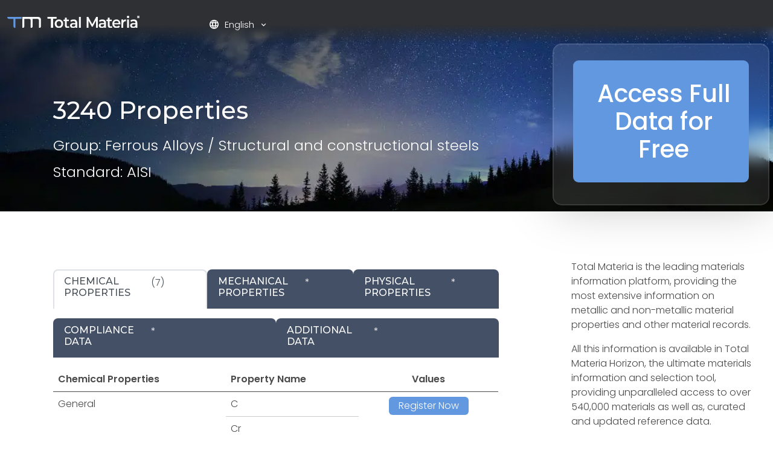

--- FILE ---
content_type: text/html; charset=utf-8
request_url: https://www.totalmateria.com/en-us/material/1250295
body_size: 14869
content:
<!DOCTYPE html>
<head>
    <meta charset="UTF-8">
    <meta name="viewport" content="width=device-width, initial-scale=1, maximum-scale=1" />
    <link rel="apple-touch-icon" sizes="57x57" href="/img/favicon/totalmateria.ico/apple-icon-57x57.png" />
    <link rel="apple-touch-icon" sizes="60x60" href="/img/favicon/totalmateria.ico/apple-icon-60x60.png" />
    <link rel="apple-touch-icon" sizes="72x72" href="/img/favicon/totalmateria.ico/apple-icon-72x72.png" />
    <link rel="apple-touch-icon" sizes="76x76" href="/img/favicon/totalmateria.ico/apple-icon-76x76.png" />
    <link rel="apple-touch-icon" sizes="114x114" href="/img/favicon/totalmateria.ico/apple-icon-114x114.png" />
    <link rel="apple-touch-icon" sizes="120x120" href="/img/favicon/totalmateria.ico/apple-icon-120x120.png" />
    <link rel="apple-touch-icon" sizes="144x144" href="/img/favicon/greenline.ico/apple-icon-144x144.png" />
    <link rel="apple-touch-icon" sizes="152x152" href="/img/favicon/totalmateria.ico/apple-icon-152x152.png" />
    <link rel="apple-touch-icon" sizes="180x180" href="/img/favicon/totalmateria.ico/apple-icon-180x180.png" />
    <link rel="icon" type="image/png" sizes="192x192" href="/img/favicon/totalmateria.ico/android-icon-192x192.png" />
    <link rel="icon" type="image/png" sizes="32x32" href="/img/favicon/totalmateria.ico/favicon-32x32.png" />
    <link rel="icon" type="image/png" sizes="96x96" href="/img/favicon/totalmateria.ico/favicon-96x96.png" />
    <link rel="icon" type="image/png" sizes="16x16" href="/img/favicon/totalmateria.ico/favicon-16x16.png" />
    <link rel="manifest" href="/img/favicon/totalmateria.ico/manifest.json" />
<link rel="alternate" href="https://www.totalmateria.com/en-us/material/1250295" hreflang="en" />
    <link rel="alternate" href="https://www.totalmateria.com/de/material/1250295" hreflang="de" />
    <link rel="alternate" href="https://www.totalmateria.com/fr/material/1250295" hreflang="fr" />
    <link rel="alternate" href="https://www.totalmateria.com/it/material/1250295" hreflang="it" />
    <link rel="alternate" href="https://www.totalmateria.com/es/material/1250295" hreflang="es" />
    <link rel="alternate" href="https://www.totalmateria.com/pt/material/1250295" hreflang="pt" />
    <link rel="alternate" href="https://www.totalmateria.com/pl/material/1250295" hreflang="pl" />
    <link rel="alternate" href="https://www.totalmateria.com/tr/material/1250295" hreflang="tr" />
    <link rel="alternate" href="https://www.totalmateria.com/ru/material/1250295" hreflang="ru" />
    <link rel="alternate" href="https://www.totalmateria.com/ja/material/1250295" hreflang="ja" />
    <link rel="alternate" href="https://www.totalmateria.com/zh/material/1250295" hreflang="zh" />
    <link rel="alternate" href="https://www.totalmateria.com/en-us/material/1250295" hreflang="x-default" />    <title>3240 (AISI): Properties, Composition, and Best Uses | Total Materia</title>
    <meta name="description" content="Find in-depth details on 3240 in AISI: exact chemical makeup, physical and thermal properties, strength ratings, and ideal applications. Total Materia equips you with clear, specific data for engineering and manufacturing decisions." />
        <meta name="keywords" content="What are the properties of 3240 according to AISI?,How is 3240 used in engineering? ,Best applications for 3240 with AISI,Detailed 3240 properties for AISI use,Chemical composition, physical and mechanical specs for 3240 (AISI),How strong is 3240 (AISI) for manufacturing?,Where can I find data on 3240 with AISI?,3240 chemical composition,3240 physical properties,3240 mechanical properties,AISI properties,3240 engineering applications" />
    <meta name="msapplication-TileColor" content="#ffffff" />
    <meta name="msapplication-TileImage" content="/img/favicon/totalmateria.ico/ms-icon-144x144.png" />
    <meta name="theme-color" content="#ffffff" />
    <link rel="preconnect" href="https://fonts.googleapis.com">
    <link rel="preconnect" crossorigin href="https://fonts.gstatic.com">
    <link rel="stylesheet" href="https://fonts.googleapis.com/css2?family=Material&#x2B;Symbols&#x2B;Outlined" />
    <link rel="stylesheet" href="https://fonts.googleapis.com/css2?family=Montserrat:wght@200;400;500;600;700&amp;family=Poppins:wght@300;400;500;600&amp;display=swap">
    <link rel="stylesheet" href="https://cdnjs.cloudflare.com/ajax/libs/font-awesome/6.1.0/css/all.min.css">
    <link rel="stylesheet" href="/css/font-awesome.css" />
    <link rel="stylesheet" href="/css/aos.css" />
    <link rel="stylesheet" href="/css/tm-icons.css" />
    <link rel="stylesheet" href="/css/theme.css" />
    <link rel="stylesheet" defer href="https://cdnjs.cloudflare.com/ajax/libs/magnific-popup.js/1.1.0/magnific-popup.min.css">
    <script defer src="https://cdnjs.cloudflare.com/ajax/libs/magnific-popup.js/1.1.0/jquery.magnific-popup.min.js"></script>
    <!-- Data Layer Implementation -->
    <script>
        window.dataLayer = window.dataLayer || [{
            page: {
                info: getCurrentPageInfo()
            }
        }];

        function getCurrentPageInfo() {
            const culture = "en-US";
            const env = "Production";
            const baseUrl = "https://www.totalmateria.com";
            const shouldUseDynamicValues = "True" === "True";

            let canonicalUrl = "";
            let canonicalPath = "";

            try {
                if (shouldUseDynamicValues) {
                    const currentUrl = window.location.href;
                    const urlParts = currentUrl.split('/');

                    const domainIndex = 2;
                    const pathStartIndex = domainIndex + 1;

                    urlParts[0] = 'https:';
                    urlParts[domainIndex] = 'www.totalmateria.com';

                    if (pathStartIndex < urlParts.length) {
                        urlParts[pathStartIndex] = 'en-us';
                    } else {
                        urlParts.push('en-us');
                    }

                    canonicalUrl = urlParts.join('/');
                    canonicalPath = '/' + urlParts.slice(pathStartIndex).join('/');
                } else {
                    canonicalUrl = "";
                    if (canonicalUrl) {
                        const url = new URL(canonicalUrl);
                        const pathname = url.pathname;

                        canonicalUrl = baseUrl + pathname + url.search + url.hash;
                        const parts = pathname.split('/');
                        if (parts.length > 2 && parts[1].toLowerCase().includes('-')) {
                            canonicalPath = '/' + parts.slice(2).join('/');
                        }
                    }
                }
            } catch (e) {
                console.error('Error processing URL:', e);
            }

            return {
                language_version: culture,
                category_1: getPageCategory(),
                test_variant: getPageVariant(),
                canonical_url: canonicalUrl,
                canonical_path: canonicalPath,
                environment: env
            };
        }

        function getPageVariant() {
            const analyticsMarker = "";
            if (analyticsMarker && analyticsMarker !== "") {              
                return analyticsMarker;
            }
            const contentTypeAlias = "material";
            const match = contentTypeAlias.toLowerCase().match(/v(\d+)$/);
            return match ? match[1] : "-";
        }

        function getPageCategory() {
            const choosePageType = "";
            const contentName = "material";

            if (choosePageType && choosePageType !== "null") {
                return choosePageType;
            }
            return contentName === "home" ? "homepage" : contentName;
        }

        function getElementDetails(element, eventType) {
            const baseUrl = "https://www.totalmateria.com";
            let targetUrl = "";
            let isExternal = false;

            if (element.hasAttribute('href')) {
                targetUrl = element.href;
                isExternal = !targetUrl.includes(window.location.hostname);

                if (!isExternal) {
                    try {
                        const url = new URL(targetUrl);
                        targetUrl = baseUrl + url.pathname + url.search + url.hash;
                    } catch (e) {
                        console.error('Error processing URL:', e);
                    }
                }
            } else {

                try {
                    const currentUrl = new URL(window.location.href);
                    targetUrl = baseUrl + currentUrl.pathname + currentUrl.search + currentUrl.hash;
                    isExternal = false;

                    if (element.hasAttribute('data-url')) {
                        targetUrl = element.getAttribute('data-url');
                        isExternal = !targetUrl.includes(window.location.hostname);

                        if (!isExternal) {
                            const url = new URL(targetUrl);
                            targetUrl = baseUrl + url.pathname + url.search + url.hash;
                        }
                    }
                } catch (e) {
                    console.error('Error processing URL:', e);
                    targetUrl = window.location.href;
                }
            }

            const section = element.closest('header') ? 'header' :
                element.closest('footer') ? 'footer' :
                element.closest('nav') ? 'navigation' : 'content';

            const elementText = element.innerText.trim()
                .replace('arrow_right_alt', '')
                .replace('chevron_right', '')
                .replace('sync_alt', '')
                .trim() || element.getAttribute('aria-label') || 'Unknown';

            window.dataLayer.push({
                event: eventType,
                element: {
                    section: section,
                    CTA: elementText,
                    target_url: targetUrl,
                    element_id: element.id || '',
                    external_url: isExternal
                }
            });
        }

        function getValidationErrors(form) {
            const invalidFields = Array.from(form.querySelectorAll(':invalid'));
            return invalidFields.map(field => {
                const fieldName = field.name || field.id || 'unknown';
                return field.validity.valueMissing ? `${fieldName}_emp` : `${fieldName}_inc`;
            }).join('|');
        }

        function getFormName(form) {
            if (form.querySelector('input[type="password"]') ||
                form.id.includes('login') ||
                form.className.includes('login')) {
                return 'login form';
            }

            if (form.id.includes('register') ||
                form.className.includes('register') ||
                form.className.includes('registration')) {
                return 'registration form';
            }

            return form.getAttribute('name') || form.id || 'unknown form';
        }

        function handleClick(event) {
            const clickedElement = event.target.closest('a, button, [role="tab"], .tab');
            if (clickedElement) {
                if (clickedElement.matches('[role="tab"], .tab')) {
                    getElementDetails(clickedElement, 'tab_click');
                } else if (clickedElement.matches('a')) {
                    getElementDetails(clickedElement, 'link_click');
                } else if (clickedElement.matches('button')) {
                    getElementDetails(clickedElement, 'button_click');
                }
            }
        }

        document.addEventListener('DOMContentLoaded', function() {

            document.addEventListener('click', handleClick);

            document.addEventListener('click', function(event) {
                const target = event.target;
                if (target.matches('input, select:not(.select2-hidden-accessible), textarea')) {
                    const form = target.closest('form');
                    if (form) {
                        window.dataLayer.push({
                            event: 'form_interaction',
                            form: {
                                name: getFormName(form),
                                field_name: target.name || target.id || 'unknown'
                            }
                        });
                    }
                }
            });

            if (window.jQuery) {
                $(document).on('select2:select select2:unselect', function(event) {
                    const selectElement = event.target;
                    const form = selectElement.closest('form');

                    if (form) {
                        window.dataLayer.push({
                            event: 'form_interaction',
                            form: {
                                name: getFormName(form),
                                field_name: selectElement.name || selectElement.id || 'unknown'
                            }
                        });
                    }
                });
            }

            document.addEventListener('submit', function(event) {
                const form = event.target;
                if (form && form.tagName.toLowerCase() === 'form') {
                    const isValid = form.checkValidity();
                    const validationErrors = isValid ? '' : getValidationErrors(form);

                    window.dataLayer.push({
                        event: 'form_submit',
                        form: {
                            name: getFormName(form),
                            submit_status: isValid ? 'success' : 'error',
                            validation_errors: validationErrors
                        }
                    });
                }
            });
        });

        window.addEventListener('popstate', function() {
            window.dataLayer.push({
                page: {
                    info: getCurrentPageInfo()
                }
            });
        });

        const originalPushState = history.pushState;
        history.pushState = function() {
            originalPushState.apply(this, arguments);
            window.dataLayer.push({
                page: {
                    info: getCurrentPageInfo()
                }
            });
        };

        const originalReplaceState = history.replaceState;
        history.replaceState = function() {
            originalReplaceState.apply(this, arguments);
            window.dataLayer.push({
                page: {
                    info: getCurrentPageInfo()
                }
            });
        };
    </script>

    <script>
        (function (w, d, s, l, i) {
            w[l] = w[l] || []; w[l].push({
                'gtm.start':
                    new Date().getTime(), event: 'gtm.js'
            }); var f = d.getElementsByTagName(s)[0],
                j = d.createElement(s), dl = l != 'dataLayer' ? '&l=' + l : ''; j.async = true; j.src =
                    'https://www.googletagmanager.com/gtm.js?id=' + i + dl; f.parentNode.insertBefore(j, f);
        })(window, document, 'script', 'dataLayer', 'GTM-K2ZMC4GC');</script>
    <!-- End Google Tag Manager -->
    <script type="text/javascript">
        (function (c, l, a, r, i, t, y) {
            c[a] = c[a] || function () { (c[a].q = c[a].q || []).push(arguments) };
            t = l.createElement(r); t.async = 1; t.src = "https://www.clarity.ms/tag/" + i;
            y = l.getElementsByTagName(r)[0]; y.parentNode.insertBefore(t, y);
        })(window, document, "clarity", "script", "hyhqgr01zp");
    </script>

</head>
<script src="https://cdnjs.cloudflare.com/ajax/libs/jquery/3.6.1/jquery.min.js"></script>
<script>window.jQuery || document.write('<script src="/js/jquery.min.js"><\/script>')</script>
<script integrity="sha384-oBqDVmMz9ATKxIep9tiCxS/Z9fNfEXiDAYTujMAeBAsjFuCZSmKbSSUnQlmh/jp3" crossorigin="anonymous" src="https://cdn.jsdelivr.net/npm/@popperjs/core@2.11.6/dist/umd/popper.min.js"></script>
<script integrity="sha384-7VPbUDkoPSGFnVtYi0QogXtr74QeVeeIs99Qfg5YCF+TidwNdjvaKZX19NZ/e6oz" crossorigin="anonymous" src="https://cdn.jsdelivr.net/npm/bootstrap@5.2.1/dist/js/bootstrap.min.js"></script>
<script src="/js/slick.min.js"></script>
<script defer src="/js/aos.js"></script>
<script defer src="/js/custom.js"></script>
<script src="/js/pricing.js"></script>
    
<header id="header" class="fixed-top transparent">
    <nav class="navbar navbar-expand-xxl navbar-light gradient-blur-mask">
        <div class="container main-menu-container w-100 tm-main-menu-container" style="">
            <a href=/en-us/ class="logo" style="width:150px;">
                <picture class="logo">
                    <!-- Image for screens wider than 1400px -->
                    <source media="(min-width: 1400px)" srcset="/media/drrh1xqi/group-1.svg">
                    <!-- Image for screens between 740px and 1400px -->
                    <source media="(min-width: 740px)" srcset="/media/drrh1xqi/group-1.svg">
                    <!-- Default image for screens smaller than 740px -->
                    <img src="/media/vtkl3mzj/tm-logo-compact.webp" alt="TM Logo Compact (1)" class="negative ui">
                </picture>
            </a>
          
            <div class="collapse navbar-collapse" id="navbarToggler">
                    <ul class="navbar-nav me-auto mb-2 mb-lg-0 flex-grow-0 mx-xxl-auto" style="width: 100%; ">
                        <li class="nav-item dropdown" style="justify-content:end">
                            <a class="nav-link dropdown-toggle" href="#" role="button" data-bs-toggle="dropdown" aria-expanded="false">
                                <span class="material-symbols-outlined">language</span>English
                            </a>
                            <div class="dropdown-menu languages-menu">
                                <div class="lng-label">
                                    <strong class="lang-title">CHOOSE LANGUAGE</strong>
                                </div>
                                <ul>
                                                        <li class="current language-selector" data-lang="en-us ">
                                                            <a href="/en-us/material/1250295">English</a>
                                                        </li>
                                                        <li class="language-selector" data-lang="de ">
                                                            <a href="/de/material/1250295">Deutsch</a>
                                                        </li>
                                                        <li class="language-selector" data-lang="fr ">
                                                            <a href="/fr/material/1250295">Fran&#xE7;ais</a>
                                                        </li>
                                                        <li class="language-selector" data-lang="it ">
                                                            <a href="/it/material/1250295">Italiano</a>
                                                        </li>
                                                        <li class="language-selector" data-lang="es ">
                                                            <a href="/es/material/1250295">Espa&#xF1;ol</a>
                                                        </li>
                                                        <li class="language-selector" data-lang="pt ">
                                                            <a href="/pt/material/1250295">Portugu&#xEA;s</a>
                                                        </li>
                                                        <li class="language-selector" data-lang="pl ">
                                                            <a href="/pl/material/1250295">Polski</a>
                                                        </li>
                                                        <li class="language-selector" data-lang="tr ">
                                                            <a href="/tr/material/1250295">T&#xFC;rk&#xE7;e</a>
                                                        </li>
                                                        <li class="language-selector" data-lang="ru ">
                                                            <a href="/ru/material/1250295">&#x420;&#x443;&#x441;&#x441;&#x43A;&#x438;&#x439;</a>
                                                        </li>
                                                        <li class="language-selector" data-lang="ja ">
                                                            <a href="/ja/material/1250295">&#x65E5;&#x672C;&#x8A9E;</a>
                                                        </li>
                                                        <li class="language-selector" data-lang="zh ">
                                                            <a href="/zh/material/1250295">&#x4E2D;&#x6587;</a>
                                                        </li>
                                </ul>
                            </div>
                        </li>
                    </ul>
               
                 </div>
        </div>
    </nav>
</header>
    
<html dir="ltr" lang="en">
<body class="materials-list tm-material-data">
    <noscript>
    <iframe src="https://www.googletagmanager.com/ns.html?id=GTM-K2ZMC4GC"
            height="0" width="0" style="display:none;visibility:hidden"></iframe>
</noscript>
    <section>
        <div class="container-fluid px-0 mx-0">
            <div class="tm-material-page d-grid ml-init-grid" style="position:relative;background-image: url('/media/biuhtwbq/materials-list-heading2.webp');background-repeat:no-repeat;background-size:cover;min-height: 350px;align-items: center;padding-top:72px;align-items:center">
                <div class="container">
                    <div class="row">
                        <div class="col-md-10 mx-auto pt-5">
                            <div class="d-flex flex-column" data-aos="fade-right">
                                <h1 class="banner-title">3240 Properties</h1>
                                <h2></h2>
                                    <h3 class="text-white">Group: Ferrous Alloys / Structural and constructional steels</h3>
                                    <h3 class="text-white">Standard: AISI</h3>
                            </div>
                        </div>
                    </div>
                </div>
                <section class="tm-mat-promo">
                    <div class="row px-0 mx-0 tm-skyline-material">
                        <div class="my-auto">
                            <div class="py-4 cs-glass">
                                <a class="btn ttf w-100" href="https://identity.totalmateria.com/en/register-free-trial?origin=GSS" target="_blank">Access Full Data for Free</a>
                               
                            </div>
                        </div>
                    </div>
                </section>
            </div>
        </div>
    </section>
    <section>
        <div class="container-fluid px-0 mx-0">
            <div class="tm-material-page d-grid ml-init-grid">
                <section class="tm-mat-gradient">
                    <div class="container">
                        <div class="row justify-content-center">
                            <div class="col-md-10 mt-5">
                                
                            </div>
                            <div class="col-md-10 pt-5 m-pills-nav">
                                <ul class="nav nav-tabs justify-content-between m-data" style="column-gap:1rem;border-bottom:0;">
                                        <li class="nav-item m-pill active">
                                            <a class="nav-link active m-data-pills" role="tab" data-bs-toggle="tab" href="#chemical">
                                                <h2>Chemical Properties</h2>
                                                (7)<hr />
                                            </a>
                                        </li>
                                        <li class="nav-item m-pill ">
                                            <a class="nav-link  m-data-pills" role="tab" data-bs-toggle="tab" href="#mechanical">
                                                <h2>Mechanical Properties</h2>
                                                *<hr />
                                            </a>
                                        </li>
                                        <li class="nav-item m-pill ">
                                            <a class="nav-link  m-data-pills" role="tab" data-bs-toggle="tab" href="#physical">
                                                <h2>Physical Properties</h2>
                                                *<hr />
                                            </a>
                                        </li>
                                        <li class="nav-item m-pill ">
                                            <a class="nav-link  m-data-pills" role="tab" data-bs-toggle="tab" href="#compliance">
                                                <h2>Compliance Data</h2>
                                                *<hr />
                                            </a>
                                        </li>
                                        <li class="nav-item m-pill ">
                                            <a class="nav-link  m-data-pills" role="tab" data-bs-toggle="tab" href="#additional">
                                                <h2>Additional Data</h2>
                                                *<hr />
                                            </a>
                                        </li>
                                </ul>
                                <div class="tab-content" style="background-color:white">
                                        <div id="chemical" class="tab-pane fade show active">
                                                <table class="table table-responsive table-hover tm-d-table">
                                                    <thead>
                                                        <tr>
                                                            <th scope="col">Chemical Properties</th>
                                                            <th>Property Name</th>
                                                            <th class="text-center">Values</th>
                                                        </tr>
                                                    </thead>
                                                    <tbody>

                                                                    <tr>
                                                                            <td rowspan="7">
                                                                                General
                                                                            </td>
                                                                        <td class="middle-column">C</td>
                                                                            <td class="text-center" rowspan="7">
                                                                                <div class="smallCTA-container"> 
                                                                                    <a class="smallCTA" href="https://identity.totalmateria.com/en/register-free-trial?origin=GSS" target="_blank">Register Now</a>
                                                                                </div>                                                                               
                                                                            </td>
                                                                    </tr>
                                                                    <tr>
                                                                        <td class="middle-column">Cr</td>
                                                                    </tr>
                                                                    <tr>
                                                                        <td class="middle-column">Mn</td>
                                                                    </tr>
                                                                    <tr>
                                                                        <td class="middle-column">Ni</td>
                                                                    </tr>
                                                                    <tr>
                                                                        <td class="middle-column">P</td>
                                                                    </tr>
                                                                    <tr>
                                                                        <td class="middle-column">S</td>
                                                                    </tr>
                                                                    <tr>
                                                                        <td class="middle-column">Si</td>
                                                                    </tr>
                                                    </tbody>
                                                </table>
                                           
                                        </div>
                                        <div id="mechanical" class="tab-pane fade ">
                                                <div class="text-center mx-auto px-4 py-4">
                                                    <p><span class="ui-provider a b c d e f g h i j k l m n o p q r s t u v w x y z ab ac ae af ag ah ai aj ak"> Since direct data is not available in the original source, <a rel="noopener" href="https://identity.totalmateria.com/en/register-free-trial" target="_blank" title="Free Trial">register</a> for a free trial to explore similar or equivalent materials having these properties. </span></p>
                                                </div>
                                           
                                        </div>
                                        <div id="physical" class="tab-pane fade ">
                                                <div class="text-center mx-auto px-4 py-4">
                                                    <p><span class="ui-provider a b c d e f g h i j k l m n o p q r s t u v w x y z ab ac ae af ag ah ai aj ak"> Since direct data is not available in the original source, <a rel="noopener" href="https://identity.totalmateria.com/en/register-free-trial" target="_blank" title="Free Trial">register</a> for a free trial to explore similar or equivalent materials having these properties. </span></p>
                                                </div>
                                           
                                        </div>
                                        <div id="compliance" class="tab-pane fade ">
                                                <div class="text-center mx-auto px-4 py-4">
                                                    <p><span class="ui-provider a b c d e f g h i j k l m n o p q r s t u v w x y z ab ac ae af ag ah ai aj ak"> Since direct data is not available in the original source, <a rel="noopener" href="https://identity.totalmateria.com/en/register-free-trial" target="_blank" title="Free Trial">register</a> for a free trial to explore similar or equivalent materials having these properties. </span></p>
                                                </div>
                                                    <table class="table table-responsive table-hover tm-d-table">
                                                        <thead>
                                                            <tr>
                                                                <th scope="col">Available Compliance Regulations</th>
                                                                <th>Property Name</th>
                                                                <th class="text-center">Values</th>
                                                            </tr>
                                                        </thead>
                                                        <tbody>

                                                                <tr>
                                                                    <td>1</td>
                                                                    <td>RoHS (Presidential Decree No. 33187)</td>
                                                                    <td class="text-center">
                                                                        <div class="smallCTA-container">
                                                                            <a class="smallCTA" href="https://identity.totalmateria.com/en/register-free-trial?origin=GSS" target="_blank">Register Now</a>
                                                                        </div>                                                                       
                                                                    </td>
                                                                </tr>
                                                                <tr>
                                                                    <td>2</td>
                                                                    <td>RoHS (Official Gazette No. 32055)</td>
                                                                    <td class="text-center">
                                                                        <div class="smallCTA-container">
                                                                            <a class="smallCTA" href="https://identity.totalmateria.com/en/register-free-trial?origin=GSS" target="_blank">Register Now</a>
                                                                        </div>                                                                       
                                                                    </td>
                                                                </tr>
                                                                <tr>
                                                                    <td>3</td>
                                                                    <td>ELVs (2000/53/EC)</td>
                                                                    <td class="text-center">
                                                                        <div class="smallCTA-container">
                                                                            <a class="smallCTA" href="https://identity.totalmateria.com/en/register-free-trial?origin=GSS" target="_blank">Register Now</a>
                                                                        </div>                                                                       
                                                                    </td>
                                                                </tr>
                                                                <tr>
                                                                    <td>4</td>
                                                                    <td>ELVs (Presidential Decree No. 33187)</td>
                                                                    <td class="text-center">
                                                                        <div class="smallCTA-container">
                                                                            <a class="smallCTA" href="https://identity.totalmateria.com/en/register-free-trial?origin=GSS" target="_blank">Register Now</a>
                                                                        </div>                                                                       
                                                                    </td>
                                                                </tr>
                                                                <tr>
                                                                    <td>5</td>
                                                                    <td>ELVs (Official Gazette No. 27448)</td>
                                                                    <td class="text-center">
                                                                        <div class="smallCTA-container">
                                                                            <a class="smallCTA" href="https://identity.totalmateria.com/en/register-free-trial?origin=GSS" target="_blank">Register Now</a>
                                                                        </div>                                                                       
                                                                    </td>
                                                                </tr>
                                                                <tr>
                                                                    <td>6</td>
                                                                    <td>(EU) No 1257/2013 - EMSA</td>
                                                                    <td class="text-center">
                                                                        <div class="smallCTA-container">
                                                                            <a class="smallCTA" href="https://identity.totalmateria.com/en/register-free-trial?origin=GSS" target="_blank">Register Now</a>
                                                                        </div>                                                                       
                                                                    </td>
                                                                </tr>
                                                                <tr>
                                                                    <td>7</td>
                                                                    <td>AD-DSL</td>
                                                                    <td class="text-center">
                                                                        <div class="smallCTA-container">
                                                                            <a class="smallCTA" href="https://identity.totalmateria.com/en/register-free-trial?origin=GSS" target="_blank">Register Now</a>
                                                                        </div>                                                                       
                                                                    </td>
                                                                </tr>
                                                                <tr>
                                                                    <td>8</td>
                                                                    <td>ED List</td>
                                                                    <td class="text-center">
                                                                        <div class="smallCTA-container">
                                                                            <a class="smallCTA" href="https://identity.totalmateria.com/en/register-free-trial?origin=GSS" target="_blank">Register Now</a>
                                                                        </div>                                                                       
                                                                    </td>
                                                                </tr>
                                                                <tr>
                                                                    <td>9</td>
                                                                    <td>Conflict Minerals</td>
                                                                    <td class="text-center">
                                                                        <div class="smallCTA-container">
                                                                            <a class="smallCTA" href="https://identity.totalmateria.com/en/register-free-trial?origin=GSS" target="_blank">Register Now</a>
                                                                        </div>                                                                       
                                                                    </td>
                                                                </tr>
                                                                <tr>
                                                                    <td>10</td>
                                                                    <td>IEC 62474</td>
                                                                    <td class="text-center">
                                                                        <div class="smallCTA-container">
                                                                            <a class="smallCTA" href="https://identity.totalmateria.com/en/register-free-trial?origin=GSS" target="_blank">Register Now</a>
                                                                        </div>                                                                       
                                                                    </td>
                                                                </tr>
                                                                <tr>
                                                                    <td>11</td>
                                                                    <td>TSCA Section 6(h)</td>
                                                                    <td class="text-center">
                                                                        <div class="smallCTA-container">
                                                                            <a class="smallCTA" href="https://identity.totalmateria.com/en/register-free-trial?origin=GSS" target="_blank">Register Now</a>
                                                                        </div>                                                                       
                                                                    </td>
                                                                </tr>
                                                                <tr>
                                                                    <td>12</td>
                                                                    <td>MEPC.379(80)</td>
                                                                    <td class="text-center">
                                                                        <div class="smallCTA-container">
                                                                            <a class="smallCTA" href="https://identity.totalmateria.com/en/register-free-trial?origin=GSS" target="_blank">Register Now</a>
                                                                        </div>                                                                       
                                                                    </td>
                                                                </tr>
                                                                <tr>
                                                                    <td>13</td>
                                                                    <td>(EU) No 1257/2013</td>
                                                                    <td class="text-center">
                                                                        <div class="smallCTA-container">
                                                                            <a class="smallCTA" href="https://identity.totalmateria.com/en/register-free-trial?origin=GSS" target="_blank">Register Now</a>
                                                                        </div>                                                                       
                                                                    </td>
                                                                </tr>
                                                                <tr>
                                                                    <td>14</td>
                                                                    <td>SIN List</td>
                                                                    <td class="text-center">
                                                                        <div class="smallCTA-container">
                                                                            <a class="smallCTA" href="https://identity.totalmateria.com/en/register-free-trial?origin=GSS" target="_blank">Register Now</a>
                                                                        </div>                                                                       
                                                                    </td>
                                                                </tr>
                                                                <tr>
                                                                    <td>15</td>
                                                                    <td>(EU) 2019/1021</td>
                                                                    <td class="text-center">
                                                                        <div class="smallCTA-container">
                                                                            <a class="smallCTA" href="https://identity.totalmateria.com/en/register-free-trial?origin=GSS" target="_blank">Register Now</a>
                                                                        </div>                                                                       
                                                                    </td>
                                                                </tr>
                                                                <tr>
                                                                    <td>16</td>
                                                                    <td>CRM</td>
                                                                    <td class="text-center">
                                                                        <div class="smallCTA-container">
                                                                            <a class="smallCTA" href="https://identity.totalmateria.com/en/register-free-trial?origin=GSS" target="_blank">Register Now</a>
                                                                        </div>                                                                       
                                                                    </td>
                                                                </tr>
                                                                <tr>
                                                                    <td>17</td>
                                                                    <td>ELVs (GB/T 30512)</td>
                                                                    <td class="text-center">
                                                                        <div class="smallCTA-container">
                                                                            <a class="smallCTA" href="https://identity.totalmateria.com/en/register-free-trial?origin=GSS" target="_blank">Register Now</a>
                                                                        </div>                                                                       
                                                                    </td>
                                                                </tr>
                                                                <tr>
                                                                    <td>18</td>
                                                                    <td>GADSL</td>
                                                                    <td class="text-center">
                                                                        <div class="smallCTA-container">
                                                                            <a class="smallCTA" href="https://identity.totalmateria.com/en/register-free-trial?origin=GSS" target="_blank">Register Now</a>
                                                                        </div>                                                                       
                                                                    </td>
                                                                </tr>
                                                                <tr>
                                                                    <td>19</td>
                                                                    <td>CAA - Section 112(r)</td>
                                                                    <td class="text-center">
                                                                        <div class="smallCTA-container">
                                                                            <a class="smallCTA" href="https://identity.totalmateria.com/en/register-free-trial?origin=GSS" target="_blank">Register Now</a>
                                                                        </div>                                                                       
                                                                    </td>
                                                                </tr>
                                                                <tr>
                                                                    <td>20</td>
                                                                    <td>RoHS (TR 037/2016)</td>
                                                                    <td class="text-center">
                                                                        <div class="smallCTA-container">
                                                                            <a class="smallCTA" href="https://identity.totalmateria.com/en/register-free-trial?origin=GSS" target="_blank">Register Now</a>
                                                                        </div>                                                                       
                                                                    </td>
                                                                </tr>
                                                                <tr>
                                                                    <td>21</td>
                                                                    <td>RoHS (JIS C 0950)</td>
                                                                    <td class="text-center">
                                                                        <div class="smallCTA-container">
                                                                            <a class="smallCTA" href="https://identity.totalmateria.com/en/register-free-trial?origin=GSS" target="_blank">Register Now</a>
                                                                        </div>                                                                       
                                                                    </td>
                                                                </tr>
                                                                <tr>
                                                                    <td>22</td>
                                                                    <td>RoHS (GB/T 26572)</td>
                                                                    <td class="text-center">
                                                                        <div class="smallCTA-container">
                                                                            <a class="smallCTA" href="https://identity.totalmateria.com/en/register-free-trial?origin=GSS" target="_blank">Register Now</a>
                                                                        </div>                                                                       
                                                                    </td>
                                                                </tr>
                                                                <tr>
                                                                    <td>23</td>
                                                                    <td>(EU) No 517/2014</td>
                                                                    <td class="text-center">
                                                                        <div class="smallCTA-container">
                                                                            <a class="smallCTA" href="https://identity.totalmateria.com/en/register-free-trial?origin=GSS" target="_blank">Register Now</a>
                                                                        </div>                                                                       
                                                                    </td>
                                                                </tr>
                                                                <tr>
                                                                    <td>24</td>
                                                                    <td>RoHS ((EU) 2015/863)</td>
                                                                    <td class="text-center">
                                                                        <div class="smallCTA-container">
                                                                            <a class="smallCTA" href="https://identity.totalmateria.com/en/register-free-trial?origin=GSS" target="_blank">Register Now</a>
                                                                        </div>                                                                       
                                                                    </td>
                                                                </tr>
                                                                <tr>
                                                                    <td>25</td>
                                                                    <td>NDSL</td>
                                                                    <td class="text-center">
                                                                        <div class="smallCTA-container">
                                                                            <a class="smallCTA" href="https://identity.totalmateria.com/en/register-free-trial?origin=GSS" target="_blank">Register Now</a>
                                                                        </div>                                                                       
                                                                    </td>
                                                                </tr>
                                                                <tr>
                                                                    <td>26</td>
                                                                    <td>INSQ</td>
                                                                    <td class="text-center">
                                                                        <div class="smallCTA-container">
                                                                            <a class="smallCTA" href="https://identity.totalmateria.com/en/register-free-trial?origin=GSS" target="_blank">Register Now</a>
                                                                        </div>                                                                       
                                                                    </td>
                                                                </tr>
                                                                <tr>
                                                                    <td>27</td>
                                                                    <td>SARA 302</td>
                                                                    <td class="text-center">
                                                                        <div class="smallCTA-container">
                                                                            <a class="smallCTA" href="https://identity.totalmateria.com/en/register-free-trial?origin=GSS" target="_blank">Register Now</a>
                                                                        </div>                                                                       
                                                                    </td>
                                                                </tr>
                                                                <tr>
                                                                    <td>28</td>
                                                                    <td>(EC) No 649/2012</td>
                                                                    <td class="text-center">
                                                                        <div class="smallCTA-container">
                                                                            <a class="smallCTA" href="https://identity.totalmateria.com/en/register-free-trial?origin=GSS" target="_blank">Register Now</a>
                                                                        </div>                                                                       
                                                                    </td>
                                                                </tr>
                                                                <tr>
                                                                    <td>29</td>
                                                                    <td>(EC) No 1005/2009</td>
                                                                    <td class="text-center">
                                                                        <div class="smallCTA-container">
                                                                            <a class="smallCTA" href="https://identity.totalmateria.com/en/register-free-trial?origin=GSS" target="_blank">Register Now</a>
                                                                        </div>                                                                       
                                                                    </td>
                                                                </tr>
                                                                <tr>
                                                                    <td>30</td>
                                                                    <td>California Proposition 65</td>
                                                                    <td class="text-center">
                                                                        <div class="smallCTA-container">
                                                                            <a class="smallCTA" href="https://identity.totalmateria.com/en/register-free-trial?origin=GSS" target="_blank">Register Now</a>
                                                                        </div>                                                                       
                                                                    </td>
                                                                </tr>
                                                                <tr>
                                                                    <td>31</td>
                                                                    <td>PACSs</td>
                                                                    <td class="text-center">
                                                                        <div class="smallCTA-container">
                                                                            <a class="smallCTA" href="https://identity.totalmateria.com/en/register-free-trial?origin=GSS" target="_blank">Register Now</a>
                                                                        </div>                                                                       
                                                                    </td>
                                                                </tr>
                                                                <tr>
                                                                    <td>32</td>
                                                                    <td>SARA 313</td>
                                                                    <td class="text-center">
                                                                        <div class="smallCTA-container">
                                                                            <a class="smallCTA" href="https://identity.totalmateria.com/en/register-free-trial?origin=GSS" target="_blank">Register Now</a>
                                                                        </div>                                                                       
                                                                    </td>
                                                                </tr>
                                                                <tr>
                                                                    <td>33</td>
                                                                    <td>NZIoC</td>
                                                                    <td class="text-center">
                                                                        <div class="smallCTA-container">
                                                                            <a class="smallCTA" href="https://identity.totalmateria.com/en/register-free-trial?origin=GSS" target="_blank">Register Now</a>
                                                                        </div>                                                                       
                                                                    </td>
                                                                </tr>
                                                                <tr>
                                                                    <td>34</td>
                                                                    <td>TSCA</td>
                                                                    <td class="text-center">
                                                                        <div class="smallCTA-container">
                                                                            <a class="smallCTA" href="https://identity.totalmateria.com/en/register-free-trial?origin=GSS" target="_blank">Register Now</a>
                                                                        </div>                                                                       
                                                                    </td>
                                                                </tr>
                                                                <tr>
                                                                    <td>35</td>
                                                                    <td>RoHS (2011/65/EU)</td>
                                                                    <td class="text-center">
                                                                        <div class="smallCTA-container">
                                                                            <a class="smallCTA" href="https://identity.totalmateria.com/en/register-free-trial?origin=GSS" target="_blank">Register Now</a>
                                                                        </div>                                                                       
                                                                    </td>
                                                                </tr>
                                                                <tr>
                                                                    <td>36</td>
                                                                    <td>KECI</td>
                                                                    <td class="text-center">
                                                                        <div class="smallCTA-container">
                                                                            <a class="smallCTA" href="https://identity.totalmateria.com/en/register-free-trial?origin=GSS" target="_blank">Register Now</a>
                                                                        </div>                                                                       
                                                                    </td>
                                                                </tr>
                                                                <tr>
                                                                    <td>37</td>
                                                                    <td>IECSC</td>
                                                                    <td class="text-center">
                                                                        <div class="smallCTA-container">
                                                                            <a class="smallCTA" href="https://identity.totalmateria.com/en/register-free-trial?origin=GSS" target="_blank">Register Now</a>
                                                                        </div>                                                                       
                                                                    </td>
                                                                </tr>
                                                                <tr>
                                                                    <td>38</td>
                                                                    <td>ENCS</td>
                                                                    <td class="text-center">
                                                                        <div class="smallCTA-container">
                                                                            <a class="smallCTA" href="https://identity.totalmateria.com/en/register-free-trial?origin=GSS" target="_blank">Register Now</a>
                                                                        </div>                                                                       
                                                                    </td>
                                                                </tr>
                                                                <tr>
                                                                    <td>39</td>
                                                                    <td>DSL</td>
                                                                    <td class="text-center">
                                                                        <div class="smallCTA-container">
                                                                            <a class="smallCTA" href="https://identity.totalmateria.com/en/register-free-trial?origin=GSS" target="_blank">Register Now</a>
                                                                        </div>                                                                       
                                                                    </td>
                                                                </tr>
                                                                <tr>
                                                                    <td>40</td>
                                                                    <td>AICS</td>
                                                                    <td class="text-center">
                                                                        <div class="smallCTA-container">
                                                                            <a class="smallCTA" href="https://identity.totalmateria.com/en/register-free-trial?origin=GSS" target="_blank">Register Now</a>
                                                                        </div>                                                                       
                                                                    </td>
                                                                </tr>
                                                                <tr>
                                                                    <td>41</td>
                                                                    <td>REACH ((EC) No 1907/2006, Article 59)</td>
                                                                    <td class="text-center">
                                                                        <div class="smallCTA-container">
                                                                            <a class="smallCTA" href="https://identity.totalmateria.com/en/register-free-trial?origin=GSS" target="_blank">Register Now</a>
                                                                        </div>                                                                       
                                                                    </td>
                                                                </tr>
                                                                <tr>
                                                                    <td>42</td>
                                                                    <td>REACH ((EC) No 1907/2006, Annex XVII)</td>
                                                                    <td class="text-center">
                                                                        <div class="smallCTA-container">
                                                                            <a class="smallCTA" href="https://identity.totalmateria.com/en/register-free-trial?origin=GSS" target="_blank">Register Now</a>
                                                                        </div>                                                                       
                                                                    </td>
                                                                </tr>
                                                                <tr>
                                                                    <td>43</td>
                                                                    <td>REACH ((EC) No 1907/2006, Annex XIV)</td>
                                                                    <td class="text-center">
                                                                        <div class="smallCTA-container">
                                                                            <a class="smallCTA" href="https://identity.totalmateria.com/en/register-free-trial?origin=GSS" target="_blank">Register Now</a>
                                                                        </div>                                                                       
                                                                    </td>
                                                                </tr>
                                                                <tr>
                                                                    <td>44</td>
                                                                    <td>CLP</td>
                                                                    <td class="text-center">
                                                                        <div class="smallCTA-container">
                                                                            <a class="smallCTA" href="https://identity.totalmateria.com/en/register-free-trial?origin=GSS" target="_blank">Register Now</a>
                                                                        </div>                                                                       
                                                                    </td>
                                                                </tr>
                                                                <tr>
                                                                    <td>45</td>
                                                                    <td>REACH ((EC) No 1907/2006)</td>
                                                                    <td class="text-center">
                                                                        <div class="smallCTA-container">
                                                                            <a class="smallCTA" href="https://identity.totalmateria.com/en/register-free-trial?origin=GSS" target="_blank">Register Now</a>
                                                                        </div>                                                                       
                                                                    </td>
                                                                </tr>
                                                                <tr>
                                                                    <td>46</td>
                                                                    <td>Rotterdam Convention</td>
                                                                    <td class="text-center">
                                                                        <div class="smallCTA-container">
                                                                            <a class="smallCTA" href="https://identity.totalmateria.com/en/register-free-trial?origin=GSS" target="_blank">Register Now</a>
                                                                        </div>                                                                       
                                                                    </td>
                                                                </tr>
                                                                <tr>
                                                                    <td>47</td>
                                                                    <td>Stockholm Convention</td>
                                                                    <td class="text-center">
                                                                        <div class="smallCTA-container">
                                                                            <a class="smallCTA" href="https://identity.totalmateria.com/en/register-free-trial?origin=GSS" target="_blank">Register Now</a>
                                                                        </div>                                                                       
                                                                    </td>
                                                                </tr>
                                                                <tr>
                                                                    <td>48</td>
                                                                    <td>Montreal Protocol</td>
                                                                    <td class="text-center">
                                                                        <div class="smallCTA-container">
                                                                            <a class="smallCTA" href="https://identity.totalmateria.com/en/register-free-trial?origin=GSS" target="_blank">Register Now</a>
                                                                        </div>                                                                       
                                                                    </td>
                                                                </tr>
                                                                <tr>
                                                                    <td>49</td>
                                                                    <td>TSCA High-Priority Substances</td>
                                                                    <td class="text-center">
                                                                        <div class="smallCTA-container">
                                                                            <a class="smallCTA" href="https://identity.totalmateria.com/en/register-free-trial?origin=GSS" target="_blank">Register Now</a>
                                                                        </div>                                                                       
                                                                    </td>
                                                                </tr>
                                                                <tr>
                                                                    <td>50</td>
                                                                    <td>Maine Public Law LD1503 (PFAS)</td>
                                                                    <td class="text-center">
                                                                        <div class="smallCTA-container">
                                                                            <a class="smallCTA" href="https://identity.totalmateria.com/en/register-free-trial?origin=GSS" target="_blank">Register Now</a>
                                                                        </div>                                                                       
                                                                    </td>
                                                                </tr>
                                                                <tr>
                                                                    <td>51</td>
                                                                    <td>PFAS</td>
                                                                    <td class="text-center">
                                                                        <div class="smallCTA-container">
                                                                            <a class="smallCTA" href="https://identity.totalmateria.com/en/register-free-trial?origin=GSS" target="_blank">Register Now</a>
                                                                        </div>                                                                       
                                                                    </td>
                                                                </tr>
                                                                <tr>
                                                                    <td>52</td>
                                                                    <td>UK REACH</td>
                                                                    <td class="text-center">
                                                                        <div class="smallCTA-container">
                                                                            <a class="smallCTA" href="https://identity.totalmateria.com/en/register-free-trial?origin=GSS" target="_blank">Register Now</a>
                                                                        </div>                                                                       
                                                                    </td>
                                                                </tr>
                                                                <tr>
                                                                    <td>53</td>
                                                                    <td>UK REACH (Annex XIV)</td>
                                                                    <td class="text-center">
                                                                        <div class="smallCTA-container">
                                                                            <a class="smallCTA" href="https://identity.totalmateria.com/en/register-free-trial?origin=GSS" target="_blank">Register Now</a>
                                                                        </div>                                                                       
                                                                    </td>
                                                                </tr>
                                                                <tr>
                                                                    <td>54</td>
                                                                    <td>UK REACH (SVHC)</td>
                                                                    <td class="text-center">
                                                                        <div class="smallCTA-container">
                                                                            <a class="smallCTA" href="https://identity.totalmateria.com/en/register-free-trial?origin=GSS" target="_blank">Register Now</a>
                                                                        </div>                                                                       
                                                                    </td>
                                                                </tr>
                                                                <tr>
                                                                    <td>55</td>
                                                                    <td>(EU) 2024/590</td>
                                                                    <td class="text-center">
                                                                        <div class="smallCTA-container">
                                                                            <a class="smallCTA" href="https://identity.totalmateria.com/en/register-free-trial?origin=GSS" target="_blank">Register Now</a>
                                                                        </div>                                                                       
                                                                    </td>
                                                                </tr>
                                                                <tr>
                                                                    <td>56</td>
                                                                    <td>NAS 411-1</td>
                                                                    <td class="text-center">
                                                                        <div class="smallCTA-container">
                                                                            <a class="smallCTA" href="https://identity.totalmateria.com/en/register-free-trial?origin=GSS" target="_blank">Register Now</a>
                                                                        </div>                                                                       
                                                                    </td>
                                                                </tr>
                                                                <tr>
                                                                    <td>57</td>
                                                                    <td>(EU) 2024/573</td>
                                                                    <td class="text-center">
                                                                        <div class="smallCTA-container">
                                                                            <a class="smallCTA" href="https://identity.totalmateria.com/en/register-free-trial?origin=GSS" target="_blank">Register Now</a>
                                                                        </div>                                                                       
                                                                    </td>
                                                                </tr>
                                                                <tr>
                                                                    <td>58</td>
                                                                    <td>EMRT</td>
                                                                    <td class="text-center">
                                                                        <div class="smallCTA-container">
                                                                            <a class="smallCTA" href="https://identity.totalmateria.com/en/register-free-trial?origin=GSS" target="_blank">Register Now</a>
                                                                        </div>                                                                       
                                                                    </td>
                                                                </tr>
                                                                <tr>
                                                                    <td>59</td>
                                                                    <td>NAS 411-1 (with optional PFAS list)</td>
                                                                    <td class="text-center">
                                                                        <div class="smallCTA-container">
                                                                            <a class="smallCTA" href="https://identity.totalmateria.com/en/register-free-trial?origin=GSS" target="_blank">Register Now</a>
                                                                        </div>                                                                       
                                                                    </td>
                                                                </tr>
                                                        </tbody>
                                                    </table>
                                                    <table class="table table-responsive table-hover tm-d-table">
                                                        <thead>
                                                            <tr>
                                                                <th scope="col">Available LCA Indicators</th>
                                                                <th>Property Name</th>
                                                                <th class="text-center">Values</th>
                                                            </tr>
                                                        </thead>
                                                        <tbody>

                                                                <tr>
                                                                    <td>1</td>
                                                                    <td>Acidification (accumulated exceedance (AE))</td>
                                                                    <td class="text-center">
                                                                        <div class="smallCTA-container">
                                                                            <a class="smallCTA" href="https://identity.totalmateria.com/en/register-free-trial?origin=GSS" target="_blank">Register Now</a>
                                                                        </div>                                                                       
                                                                    </td>
                                                                </tr>
                                                                <tr>
                                                                    <td>2</td>
                                                                    <td>Agricultural land occupation (LOP)</td>
                                                                    <td class="text-center">
                                                                        <div class="smallCTA-container">
                                                                            <a class="smallCTA" href="https://identity.totalmateria.com/en/register-free-trial?origin=GSS" target="_blank">Register Now</a>
                                                                        </div>                                                                       
                                                                    </td>
                                                                </tr>
                                                                <tr>
                                                                    <td>3</td>
                                                                    <td>Carcinogenic effects (comparative toxic unit for human (CTUh))</td>
                                                                    <td class="text-center">
                                                                        <div class="smallCTA-container">
                                                                            <a class="smallCTA" href="https://identity.totalmateria.com/en/register-free-trial?origin=GSS" target="_blank">Register Now</a>
                                                                        </div>                                                                       
                                                                    </td>
                                                                </tr>
                                                                <tr>
                                                                    <td>4</td>
                                                                    <td>Climate change (GWP100)</td>
                                                                    <td class="text-center">
                                                                        <div class="smallCTA-container">
                                                                            <a class="smallCTA" href="https://identity.totalmateria.com/en/register-free-trial?origin=GSS" target="_blank">Register Now</a>
                                                                        </div>                                                                       
                                                                    </td>
                                                                </tr>
                                                                <tr>
                                                                    <td>5</td>
                                                                    <td>Cumulative energy demand (CED)</td>
                                                                    <td class="text-center">
                                                                        <div class="smallCTA-container">
                                                                            <a class="smallCTA" href="https://identity.totalmateria.com/en/register-free-trial?origin=GSS" target="_blank">Register Now</a>
                                                                        </div>                                                                       
                                                                    </td>
                                                                </tr>
                                                                <tr>
                                                                    <td>6</td>
                                                                    <td>Ecosystem quality</td>
                                                                    <td class="text-center">
                                                                        <div class="smallCTA-container">
                                                                            <a class="smallCTA" href="https://identity.totalmateria.com/en/register-free-trial?origin=GSS" target="_blank">Register Now</a>
                                                                        </div>                                                                       
                                                                    </td>
                                                                </tr>
                                                                <tr>
                                                                    <td>7</td>
                                                                    <td>Fossil fuel potential (FFP)</td>
                                                                    <td class="text-center">
                                                                        <div class="smallCTA-container">
                                                                            <a class="smallCTA" href="https://identity.totalmateria.com/en/register-free-trial?origin=GSS" target="_blank">Register Now</a>
                                                                        </div>                                                                       
                                                                    </td>
                                                                </tr>
                                                                <tr>
                                                                    <td>8</td>
                                                                    <td>Fossil fuels (abiotic depletion potential (ADP))</td>
                                                                    <td class="text-center">
                                                                        <div class="smallCTA-container">
                                                                            <a class="smallCTA" href="https://identity.totalmateria.com/en/register-free-trial?origin=GSS" target="_blank">Register Now</a>
                                                                        </div>                                                                       
                                                                    </td>
                                                                </tr>
                                                                <tr>
                                                                    <td>9</td>
                                                                    <td>Freshwater ecotoxicity (comparative toxic unit for ecosystems (CTUe))</td>
                                                                    <td class="text-center">
                                                                        <div class="smallCTA-container">
                                                                            <a class="smallCTA" href="https://identity.totalmateria.com/en/register-free-trial?origin=GSS" target="_blank">Register Now</a>
                                                                        </div>                                                                       
                                                                    </td>
                                                                </tr>
                                                                <tr>
                                                                    <td>10</td>
                                                                    <td>Freshwater ecotoxicity potential (FETP)</td>
                                                                    <td class="text-center">
                                                                        <div class="smallCTA-container">
                                                                            <a class="smallCTA" href="https://identity.totalmateria.com/en/register-free-trial?origin=GSS" target="_blank">Register Now</a>
                                                                        </div>                                                                       
                                                                    </td>
                                                                </tr>
                                                                <tr>
                                                                    <td>11</td>
                                                                    <td>Freshwater eutrophication (fraction of nutrients reaching freshwater end compartment (P))</td>
                                                                    <td class="text-center">
                                                                        <div class="smallCTA-container">
                                                                            <a class="smallCTA" href="https://identity.totalmateria.com/en/register-free-trial?origin=GSS" target="_blank">Register Now</a>
                                                                        </div>                                                                       
                                                                    </td>
                                                                </tr>
                                                                <tr>
                                                                    <td>12</td>
                                                                    <td>Freshwater eutrophication potential (FEP)</td>
                                                                    <td class="text-center">
                                                                        <div class="smallCTA-container">
                                                                            <a class="smallCTA" href="https://identity.totalmateria.com/en/register-free-trial?origin=GSS" target="_blank">Register Now</a>
                                                                        </div>                                                                       
                                                                    </td>
                                                                </tr>
                                                                <tr>
                                                                    <td>13</td>
                                                                    <td>Human health</td>
                                                                    <td class="text-center">
                                                                        <div class="smallCTA-container">
                                                                            <a class="smallCTA" href="https://identity.totalmateria.com/en/register-free-trial?origin=GSS" target="_blank">Register Now</a>
                                                                        </div>                                                                       
                                                                    </td>
                                                                </tr>
                                                                <tr>
                                                                    <td>14</td>
                                                                    <td>Human toxicity (total)</td>
                                                                    <td class="text-center">
                                                                        <div class="smallCTA-container">
                                                                            <a class="smallCTA" href="https://identity.totalmateria.com/en/register-free-trial?origin=GSS" target="_blank">Register Now</a>
                                                                        </div>                                                                       
                                                                    </td>
                                                                </tr>
                                                                <tr>
                                                                    <td>15</td>
                                                                    <td>Human toxicity: carcinogenic (HTPc)</td>
                                                                    <td class="text-center">
                                                                        <div class="smallCTA-container">
                                                                            <a class="smallCTA" href="https://identity.totalmateria.com/en/register-free-trial?origin=GSS" target="_blank">Register Now</a>
                                                                        </div>                                                                       
                                                                    </td>
                                                                </tr>
                                                                <tr>
                                                                    <td>16</td>
                                                                    <td>Human toxicity: non-carcinogenic (HTPnc)</td>
                                                                    <td class="text-center">
                                                                        <div class="smallCTA-container">
                                                                            <a class="smallCTA" href="https://identity.totalmateria.com/en/register-free-trial?origin=GSS" target="_blank">Register Now</a>
                                                                        </div>                                                                       
                                                                    </td>
                                                                </tr>
                                                                <tr>
                                                                    <td>17</td>
                                                                    <td>Ionising radiation (human exposure efficiency relative to U235)</td>
                                                                    <td class="text-center">
                                                                        <div class="smallCTA-container">
                                                                            <a class="smallCTA" href="https://identity.totalmateria.com/en/register-free-trial?origin=GSS" target="_blank">Register Now</a>
                                                                        </div>                                                                       
                                                                    </td>
                                                                </tr>
                                                                <tr>
                                                                    <td>18</td>
                                                                    <td>Ionising radiation potential (IRP)</td>
                                                                    <td class="text-center">
                                                                        <div class="smallCTA-container">
                                                                            <a class="smallCTA" href="https://identity.totalmateria.com/en/register-free-trial?origin=GSS" target="_blank">Register Now</a>
                                                                        </div>                                                                       
                                                                    </td>
                                                                </tr>
                                                                <tr>
                                                                    <td>19</td>
                                                                    <td>Land use (soil quality index)</td>
                                                                    <td class="text-center">
                                                                        <div class="smallCTA-container">
                                                                            <a class="smallCTA" href="https://identity.totalmateria.com/en/register-free-trial?origin=GSS" target="_blank">Register Now</a>
                                                                        </div>                                                                       
                                                                    </td>
                                                                </tr>
                                                                <tr>
                                                                    <td>20</td>
                                                                    <td>Marine ecotoxicity potential (METP)</td>
                                                                    <td class="text-center">
                                                                        <div class="smallCTA-container">
                                                                            <a class="smallCTA" href="https://identity.totalmateria.com/en/register-free-trial?origin=GSS" target="_blank">Register Now</a>
                                                                        </div>                                                                       
                                                                    </td>
                                                                </tr>
                                                                <tr>
                                                                    <td>21</td>
                                                                    <td>Marine eutrophication (fraction of nutrients reaching marine end compartment (N))</td>
                                                                    <td class="text-center">
                                                                        <div class="smallCTA-container">
                                                                            <a class="smallCTA" href="https://identity.totalmateria.com/en/register-free-trial?origin=GSS" target="_blank">Register Now</a>
                                                                        </div>                                                                       
                                                                    </td>
                                                                </tr>
                                                                <tr>
                                                                    <td>22</td>
                                                                    <td>Marine eutrophication potential (MEP)</td>
                                                                    <td class="text-center">
                                                                        <div class="smallCTA-container">
                                                                            <a class="smallCTA" href="https://identity.totalmateria.com/en/register-free-trial?origin=GSS" target="_blank">Register Now</a>
                                                                        </div>                                                                       
                                                                    </td>
                                                                </tr>
                                                                <tr>
                                                                    <td>23</td>
                                                                    <td>Material resources: metals/minerals (surplus ore potential (SOP))</td>
                                                                    <td class="text-center">
                                                                        <div class="smallCTA-container">
                                                                            <a class="smallCTA" href="https://identity.totalmateria.com/en/register-free-trial?origin=GSS" target="_blank">Register Now</a>
                                                                        </div>                                                                       
                                                                    </td>
                                                                </tr>
                                                                <tr>
                                                                    <td>24</td>
                                                                    <td>Metals/minerals (abiotic depletion potential (ADP))</td>
                                                                    <td class="text-center">
                                                                        <div class="smallCTA-container">
                                                                            <a class="smallCTA" href="https://identity.totalmateria.com/en/register-free-trial?origin=GSS" target="_blank">Register Now</a>
                                                                        </div>                                                                       
                                                                    </td>
                                                                </tr>
                                                                <tr>
                                                                    <td>25</td>
                                                                    <td>Natural resources</td>
                                                                    <td class="text-center">
                                                                        <div class="smallCTA-container">
                                                                            <a class="smallCTA" href="https://identity.totalmateria.com/en/register-free-trial?origin=GSS" target="_blank">Register Now</a>
                                                                        </div>                                                                       
                                                                    </td>
                                                                </tr>
                                                                <tr>
                                                                    <td>26</td>
                                                                    <td>Non-carcinogenic effects (comparative toxic unit for human (CTUh))</td>
                                                                    <td class="text-center">
                                                                        <div class="smallCTA-container">
                                                                            <a class="smallCTA" href="https://identity.totalmateria.com/en/register-free-trial?origin=GSS" target="_blank">Register Now</a>
                                                                        </div>                                                                       
                                                                    </td>
                                                                </tr>
                                                                <tr>
                                                                    <td>27</td>
                                                                    <td>Ozone depletion potential (ODP)</td>
                                                                    <td class="text-center">
                                                                        <div class="smallCTA-container">
                                                                            <a class="smallCTA" href="https://identity.totalmateria.com/en/register-free-trial?origin=GSS" target="_blank">Register Now</a>
                                                                        </div>                                                                       
                                                                    </td>
                                                                </tr>
                                                                <tr>
                                                                    <td>28</td>
                                                                    <td>Ozone depletion potential (ODPinfinite)</td>
                                                                    <td class="text-center">
                                                                        <div class="smallCTA-container">
                                                                            <a class="smallCTA" href="https://identity.totalmateria.com/en/register-free-trial?origin=GSS" target="_blank">Register Now</a>
                                                                        </div>                                                                       
                                                                    </td>
                                                                </tr>
                                                                <tr>
                                                                    <td>29</td>
                                                                    <td>Particulate matter formation impact on human health</td>
                                                                    <td class="text-center">
                                                                        <div class="smallCTA-container">
                                                                            <a class="smallCTA" href="https://identity.totalmateria.com/en/register-free-trial?origin=GSS" target="_blank">Register Now</a>
                                                                        </div>                                                                       
                                                                    </td>
                                                                </tr>
                                                                <tr>
                                                                    <td>30</td>
                                                                    <td>Particulate matter formation potential (PMFP)</td>
                                                                    <td class="text-center">
                                                                        <div class="smallCTA-container">
                                                                            <a class="smallCTA" href="https://identity.totalmateria.com/en/register-free-trial?origin=GSS" target="_blank">Register Now</a>
                                                                        </div>                                                                       
                                                                    </td>
                                                                </tr>
                                                                <tr>
                                                                    <td>31</td>
                                                                    <td>Photochemical oxidant formation potential: ecosystems (EOFP)</td>
                                                                    <td class="text-center">
                                                                        <div class="smallCTA-container">
                                                                            <a class="smallCTA" href="https://identity.totalmateria.com/en/register-free-trial?origin=GSS" target="_blank">Register Now</a>
                                                                        </div>                                                                       
                                                                    </td>
                                                                </tr>
                                                                <tr>
                                                                    <td>32</td>
                                                                    <td>Photochemical oxidant formation potential: humans (HOFP)</td>
                                                                    <td class="text-center">
                                                                        <div class="smallCTA-container">
                                                                            <a class="smallCTA" href="https://identity.totalmateria.com/en/register-free-trial?origin=GSS" target="_blank">Register Now</a>
                                                                        </div>                                                                       
                                                                    </td>
                                                                </tr>
                                                                <tr>
                                                                    <td>33</td>
                                                                    <td>Terrestrial acidification potential (TAP)</td>
                                                                    <td class="text-center">
                                                                        <div class="smallCTA-container">
                                                                            <a class="smallCTA" href="https://identity.totalmateria.com/en/register-free-trial?origin=GSS" target="_blank">Register Now</a>
                                                                        </div>                                                                       
                                                                    </td>
                                                                </tr>
                                                                <tr>
                                                                    <td>34</td>
                                                                    <td>Terrestrial ecotoxicity potential (TETP)</td>
                                                                    <td class="text-center">
                                                                        <div class="smallCTA-container">
                                                                            <a class="smallCTA" href="https://identity.totalmateria.com/en/register-free-trial?origin=GSS" target="_blank">Register Now</a>
                                                                        </div>                                                                       
                                                                    </td>
                                                                </tr>
                                                                <tr>
                                                                    <td>35</td>
                                                                    <td>Terrestrial eutrophication (accumulated exceedance (AE))</td>
                                                                    <td class="text-center">
                                                                        <div class="smallCTA-container">
                                                                            <a class="smallCTA" href="https://identity.totalmateria.com/en/register-free-trial?origin=GSS" target="_blank">Register Now</a>
                                                                        </div>                                                                       
                                                                    </td>
                                                                </tr>
                                                                <tr>
                                                                    <td>36</td>
                                                                    <td>Tropospheric ozone concentration increase</td>
                                                                    <td class="text-center">
                                                                        <div class="smallCTA-container">
                                                                            <a class="smallCTA" href="https://identity.totalmateria.com/en/register-free-trial?origin=GSS" target="_blank">Register Now</a>
                                                                        </div>                                                                       
                                                                    </td>
                                                                </tr>
                                                                <tr>
                                                                    <td>37</td>
                                                                    <td>Water consumption potential (WCP)</td>
                                                                    <td class="text-center">
                                                                        <div class="smallCTA-container">
                                                                            <a class="smallCTA" href="https://identity.totalmateria.com/en/register-free-trial?origin=GSS" target="_blank">Register Now</a>
                                                                        </div>                                                                       
                                                                    </td>
                                                                </tr>
                                                                <tr>
                                                                    <td>38</td>
                                                                    <td>Water use (user deprivation potential)</td>
                                                                    <td class="text-center">
                                                                        <div class="smallCTA-container">
                                                                            <a class="smallCTA" href="https://identity.totalmateria.com/en/register-free-trial?origin=GSS" target="_blank">Register Now</a>
                                                                        </div>                                                                       
                                                                    </td>
                                                                </tr>
                                                        </tbody>
                                                    </table>
                                           
                                        </div>
                                        <div id="additional" class="tab-pane fade ">
                                                <div class="text-center mx-auto px-4 py-4">
                                                    <p><span class="ui-provider a b c d e f g h i j k l m n o p q r s t u v w x y z ab ac ae af ag ah ai aj ak"> Since direct data is not available in the original source, <a rel="noopener" href="https://identity.totalmateria.com/en/register-free-trial" target="_blank" title="Free Trial">register</a> for a free trial to explore similar or equivalent materials having these properties. </span></p>
                                                </div>
                                           
                                        </div>
                                </div>
                            </div>
                        </div>
                        <div class="row p-3">
                            <div class="col-md-10 mx-auto bg-white rounded" style="box-shadow: 7.4px 14.7px 14.7px hsl(0deg 0% 0% / 0.27); padding:2rem;">
                                <span id="summary"><p><strong>Empowering Engineers and Scientists with Material Knowledge</strong></p>
<p>At Total Materia, we understand that&nbsp;<strong>material knowledge is essential for success</strong>&nbsp;in a wide range of industries. That's why we've created <strong>the world's most comprehensive materials database</strong>, with <strong>over 1 million materials and 100 million data points</strong>.</p>
<p>Total Materia provides you with the&nbsp;<strong>power of material knowledge</strong>&nbsp;by giving you access to detailed information on material properties, availability, and suppliers. With Total Materia, you can quickly and easily find the right materials for your application, make informed decisions, and save time and money.</p>
<p>Whether you're a design engineer, materials scientist, or procurement manager, Total Materia is the&nbsp;<strong>essential tool</strong>&nbsp;for you.</p>
<p>With Total Materia, you can:</p>
<ol>
<li>Quickly and easily find the information you need on any&nbsp;<strong>material</strong>.</li>
<li>Compare&nbsp;<strong>materials</strong>&nbsp;side-by-side to find the perfect material for your application.</li>
<li>Access detailed information on material properties, availability, and suppliers.</li>
<li>Download data sheets, generate reports, and create custom material libraries.</li>
</ol>
<p>Total Materia is&nbsp;<strong>trusted by engineers and scientists worldwide</strong> to help them make informed decisions about the materials they use. <strong>Sign up for a free trial today and see how Total Materia can help you succeed</strong>.</p></span>
                                <a href="#" id="toggleSummary">...See More</a>
                            </div>
                        </div>
                    </div>
                </section>
                <section class="tm-mat-promo" style="">
                    <div class="row px-0 mx-0 tm-skyline-material" style="padding-top:5rem">
                        <div class="tm-free-trial-card">
                            <div class="col-12 sidebar-facts">
                                <p>Total Materia is the leading materials information platform, providing the most extensive information on metallic and non-metallic material properties and other material records.</p>
<p>All this information is available in Total Materia Horizon, the ultimate materials information and selection tool, providing unparalleled access to over 540,000 materials as well as, curated and updated reference data.</p>
<p>Total Materia Horizon includes:</p>
<ul>
<li>Comprehensive data on mechanical, physical properties</li>
<li>&gt;80 Global standards and their equivalencies</li>
<li>Precision tools for comparison and analytics streamlining the selection process.</li>
<li>Stress-strain, formability, fatigue, creep and fracture data</li>
<li>Exports to over 25 CAx formats.</li>
<li>Heat treatment, metallography, corrosion information</li>
<li>Welding, brazing and adhesives data</li>
<li>Monthly updated, traceable sources ensure reliability</li>
</ul>
                                <a class="btn ttf w-100 mt-4" href="/en-us/book-a-demo/">Book A Demo</a>
                            </div>
                        </div>
                    </div>
                </section>
            </div>
        </div>
    </section>
    <script>
        var summary = document.getElementById("summary").textContent;
        var shortSummary = summary.length > 250 ? summary.substring(0, 250) : summary;

        document.getElementById("summary").textContent = shortSummary;

        document.getElementById("toggleSummary").addEventListener("click", function (event) {
            event.preventDefault();
            var elem = document.getElementById("summary");

            if (elem.textContent === shortSummary) {
                elem.textContent = summary;
                this.textContent = "See Less";
            } else {
                elem.textContent = shortSummary;
                this.textContent = '... See More';
            }
        });
        $(document).ready(function () {

            $('.m-pills-nav .nav-link').on('click', function () {
                $('.m-pills-nav .nav-item').removeClass('active');
                $('.m-pills-nav .nav-link').removeClass('active');
                $(this).parent('.m-pills-nav .nav-item').addClass('active');
                $(this).addClass('active');
            });
        });
    </script>
    <link rel="stylesheet" href="/css/pricing.css" />
    <link rel="stylesheet" href="/css/tm-icons.css" />
</body>
</html>

    <footer>

    <div class="container">
        <div class="footer-tools pt-3">
            <div class="row align-items-center justify-content-end">
                <div class="col-6 text-end">
                    <a href="#" class="scroll-to" data-target="body">
                        <span class="material-symbols-outlined">vertical_align_top</span>
                    </a>
                </div>
            </div>
        </div>
    </div>
    <div class="container">
        <div class="footer-links">
            <div class="row">
                <div class="col-lg-4">
                    <div>
                        <a href=/en-us/ class="logo">
                            <img src=/media/xirpg3e4/group-9665-1.svg alt="Group 9665 (1)" />
                        </a>
                    </div>
                </div>
                <div class="col-lg-8">
                </div>
            </div>
            <div class="copyright" style="padding-top:0">
                <div class="row">
                    <div class="col-lg-4">
                        <span>&copy;2025 Total Materia AG. All Rights Reserved.</span>
                    </div>
                    <div class="col-lg-8">
                        <ul>
                                    <li><a href=/en-us/>Home</a></li>
                                    <li><a href=/en-us/impressum/>Impressum</a></li>
                                    <li><a href=/en-us/terms-of-use/>Terms of Use</a></li>
                                    <li><a href=/en-us/privacy-policy/>Privacy Policy</a></li>
                                    <li><a href=/en-us/faq/>FAQ</a></li>
                        </ul>
                    </div>
                </div>
            </div>
        </div>
    </div>
</footer>

--- FILE ---
content_type: text/css
request_url: https://www.totalmateria.com/css/tm-icons.css
body_size: 2180
content:
@font-face {
    font-family: 'totalmateria';
    src: url('../img/icons/icomoon/totalmateria.woff') format('woff'), url('../img/icons/icomoon/totalmateria.ttf') format('truetype'), url('../img/icons/icomoon/totalmateria.svg#totalmateria') format('svg');
}

i[class^="tm-icon"], i[class*="tm-icon"] {
  font-family: 'totalmateria';
  font-style: normal;
  font-weight: normal;
  font-variant: normal;
  text-transform: none;
  line-height: 1;
  -webkit-font-smoothing: antialiased;
  -moz-osx-font-smoothing: grayscale;
  display: flex;
  align-items: center;
  margin-right: 0.3rem;
}
.tm-icon-apps::before {
  content: "\eb4c";
  text-decoration: none;
}
.tm-icon-extended-range::before {
  content: "\ed8e";
}
.tm-icon-smart-comp::before, .tm-icon-smartcomp::before {
    content: "\ed91";
}
.tm-icon-material-console::before {
  content: "\ed8a";
}
.tm-icon-compliance::before {
  content: "\ed89";
}
.tm-icon-total-materials:before, .tm-icon-total-search:before {
    content: "\ed93";
}
.tm-icon-data-plus:before {
    content: "\ed8b";
}
.tm-icon-suppliers:before {
    content: "\ed92";
}
.tm-icon-tracker:before {
    content: "\ed94";
}
.tm-icon-location::before {
  content: "\e96b";
}
.tm-icon-user::before {
  content: "\ebad";
}
.tm-icon-LCA::before {
    content: "\edc4";
}
.tm-icon-locations::before {
    content: "\edde";
}
.tm-icon-BOM::before {
    content: "\edc1";
}
.tm-icon-substances::before {
    content: "\edc0";
}
.tm-icon-materials::before {
    content: "\edb1";
}
.tm-icon-compliance-assessor::before {
    content: "\edc5";
}
.tm-icon-info::before {
    content: "\ebf9"
}
.tm-icon-predictor-simple::before {
    content: "\edce";
}
.tm-icon-horizon-simple::before {
    content: "\edcd";
}
.tm-icon-gl-simple::before {
    content: "\edcf";
}
.tm-icon-integrator-simple::before {
    content: "\edd0";
}
.tm-icon-mouse::before {
    content: "\ea64";
}
.tm-icon_mechanical::before {
    content: "\edac";
}
.tm-icon_physical::before {
    content: "\edae";
}

.tm-icon-show-data::before {
    content: "\eae1";
}

.tm-icon-composition::before {
    content: "\ed97";
}
.tm-icon-book::before {
    content: "\ed21";
}
.tm-icon-compliance-info::before {
    content: "\ebe4";
}
.tm-icon-mat-info::before {
    content: "\ebf9";
}
.tm-icon-cross-reference::before {
    content: "\ed9a"; /* Using book icon */
  }
  
  .tm-icon-composition::before {
    content: "\ed97";
  }
  
  .tm-icon-mechanical::before {
    content: "\edac";
  }
  
  .tm-icon-physical::before {
    content: "\edae";
  }
  
  .tm-icon-heat-treatment::before {
    content: "\eda3"; /* Using extended-range icon */
  }
  
  .tm-icon-metallography::before {
    content: "\edad"; /* Using substances icon */
  }
  
  .tm-icon-machinability::before {
    content: "\edaa"; /* Using predictor-simple icon */
  }
  
  .tm-icon-stress-strain::before {
    content: "\ed7e"; /* Using smart-comp icon */
  }
  
  .tm-icon-formability::before {
    content: "\eda1"; /* Using BOM icon */
  }
  
  .tm-icon-fatigue::before {
    content: "\ed9f"; /* Using LCA icon */
  }
  
  .tm-icon-fracture::before {
    content: "\eda2"; /* Using compliance icon */
  }
  
  .tm-icon-creep::before {
    content: "\edcd"; /* Using horizon-simple icon */
  }
  
  .tm-icon-joints::before {
    content: "\eda8"; /* Using integrator-simple icon */
  }
  
  .tm-icon-coatings::before {
    content: "\ed95"; /* Using gl-simple icon */
  }
  
  .tm-icon-dimensions::before {
    content: "\ed9c"; /* Using materials icon */
  }
  
  .tm-icon-tribology::before {
    content: "\ed80"; /* Using compliance-assessor icon */
  }
  
  .tm-icon-corrosion::before {
    content: "\ed98"; /* Using data-plus icon */
  }
  
  .tm-icon-ageing::before {
    content: "\ed88"; /* Using material-console icon */
  }
  
  .tm-icon-weatherability::before {
    content: "\ed81"; /* Using tracker icon */
  }
  
  .tm-icon-irradiation::before {
    content: "\eda7"; /* Using total-materials icon */
  }
  
  .tm-icon-suppliers-direct::before {
    content: "\ed92"; /* Using suppliers icon */
  }
  
  .tm-icon-suppliers-alternative::before {
    content: "\e902"; /* Using alternative suppliers icon */
  }
.pricing-page .tm-icon-compliance::before {
    content: "\ed89";
}

.pricing-page .tm-icon-smartcomp::before {
    content: "\ed91";
}
.pricing-page .tm-icon-suppliers::before {
    content: "\ed92";
}
.pricing-page .tm-icon-optimizer::before {
    content: "\ede0";
}

.pricing-page .tm-icon-tracker::before {
    content: "\ed94";
}

.pricing-page .tm-icon-green-line::before {
    content: "\e907";
}

.pricing-page .tm-icon-total-search::before {
    content: "\ed93";
}

.pricing-page .tm-icon-data-plus::before {
    content: "\ed8b";
}

.pricing-page .tm-icon-extended-range::before {
    content: "\ed8e";
}
.pricing-page .tm-icon-uptime::before {
    content: "\eddf";
}
.pricing-page i.tm-icon-uptime {
    /*font-size:1.8rem;
    display:inline;*/
}
.pricing-page .tm-icon-cloud::before {
    content: "\edd5";
}
.pricing-page .tm-icon-shield::before {
    content: "\edd2";
}
.pricing-page .tm-icon-user::before {
    content: "\edd4";
}
.pricing-page .tm-icon-users::before {
    content: "\edd3";
}
.pricing-page i.tm-icon-cloud, .pricing-page i.tm-icon-users, .pricing-page i.tm-icon-user, .pricing-page i.tm-icon-shield, .pricing-page i.tm-icon-uptime {
    font-size: 1.5rem;
    display: inline;
}
.pricing-page .tm-icon-material-console::before {
    content: "\ed8a";
}
.tm-icon-info-rm{
    color:#5C7FAD !important;
    font-size:1.3rem !important;
}
.tm-icon-info-rm::before{
    content: "\ebf8";
}
.documentation .tm-icons {
    position: relative;
    padding-left: 20px; /* Reduced from 25px */
}

    .documentation .tm-icons::before {
        content: '';
        position: absolute;
        left: 0;
        top: 50%;
        transform: translateY(-50%);
        width: 16px; /* Reduced from 20px */
        height: 16px; /* Reduced from 20px */
        background-size: contain;
        background-repeat: no-repeat;
        background-position: center;
    }

    /* Horizon icons */
    .documentation .tm-icons.horizon-top::before,
    .documentation .tm-icons.horizon::before,
    .documentation .tm-icons.horizon-secondary::before,
    .documentation .tm-icons.horizon-tertiary::before,
    /* Predictor icons */
    .documentation .tm-icons.predictor-top::before,
    .documentation .tm-icons.predictor::before,
    .documentation .tm-icons.predictor-secondary::before,
    .documentation .tm-icons.predictor-tertiary::before,
    /* Green Line icons */
    .documentation .tm-icons.green-line-top::before,
    .documentation .tm-icons.green-line::before,
    .documentation .tm-icons.green-line-secondary::before,
    .documentation .tm-icons.green-line-tertiary::before,
    /* Default icon */
    .documentation .tm-icons.default::before {
        width: 16px;
        height: 16px;
        content: '';
        background-size: 16px 16px;
        background-repeat: no-repeat;
        background-position: center;
    }

    /* Update background-image for each icon instead of using content: url() */
    .documentation .tm-icons.horizon-top::before {
        background-image: url('/img/icons/tocBullets/smallico-horizon.png');
    }

    .documentation .tm-icons.horizon::before {
        background-image: url('/img/icons/tocBullets/Bullet1-horizon.png');
    }

    .documentation .tm-icons.horizon-secondary::before {
        background-image: url('/img/icons/tocBullets/Bullet2-horizon.png');
    }

    .documentation .tm-icons.horizon-tertiary::before {
        background-image: url('/img/icons/tocBullets/Bullet3-horizon.png');
    }

    .documentation .tm-icons.predictor-top::before {
        background-image: url('/img/icons/tocBullets/smallico-predictor.png');
    }

    .documentation .tm-icons.predictor::before {
        background-image: url('/img/icons/tocBullets/Bullet1-predictor 1.png');
    }

    .documentation .tm-icons.predictor-secondary::before {
        background-image: url('/img/icons/tocBullets/Bullet2-predictor 1.png');
    }

    .documentation .tm-icons.predictor-tertiary::before {
        background-image: url('/img/icons/tocBullets/Bullet3-predictor 1.png');
    }

    .documentation .tm-icons.green-line-top::before {
        background-image: url('/img/icons/tocBullets/smallico-green-line.png');
    }

    .documentation .tm-icons.green-line::before {
        background-image: url('/img/icons/tocBullets/Bullet1-green-line.png');
    }

    .documentation .tm-icons.green-line-secondary::before {
        background-image: url('/img/icons/tocBullets/Bullet2-green-line.png');
    }

    .documentation .tm-icons.green-line-tertiary::before {
        background-image: url('/img/icons/tocBullets/Bullet3-green-line.png');
    }

    .documentation .tm-icons.default::before {
        background-image: url('/img/icons/tocBullets/smallico-horizon.png');
    }

--- FILE ---
content_type: text/css
request_url: https://www.totalmateria.com/css/pricing.css
body_size: 4988
content:
/* Modules */
.modules {
  background-color: #f5f5f5;
  border-radius: 4px;
  padding: 1rem;
  width: 100%;
  position: relative;
  text-align: center;
  transition: background-color 0.3s, box-shadow 0.3s;
}

    .modules.selected {
        background-color: white;
        box-shadow: -5px 5px 10px #ced1ea, 5px -5px 10px #ffffff;
    }
    .modules.selected {
        background-color: white;
    }

    .modules.horizon-selected {
        background-color: white;
        box-shadow: -5px 5px 10px #ced1ea, 5px -5px 10px #ffffff;
    }

    .modules.integrator-selected {
        background-color: white;
        box-shadow: -5px 5px 10px #9BB3C0, 5px -5px 10px #ffffff;
    }

    .modules.predictor-selected {
        background-color: white;
        box-shadow: -5px 5px 10px #D5C8DB, 5px -5px 10px #ffffff;
    }

    .modules.greenline-selected {
        background-color: white;
        box-shadow: -5px 5px 10px #B4CCB3, 5px -5px 10px #ffffff;
    }

.accordion-body.module-tiles {
    display: grid;
    grid-template-columns: repeat(auto-fill, minmax(208px, 1fr));
    gap: 0.5rem;
}

.modules {
    width: 208px;
    height: 137px;
   
}

.currency-selector {
    order: 1;
}

@media (max-width: 1230px) {
    .accordion-body.module-tiles {
        grid-template-columns: repeat(auto-fill, minmax(208px, 1fr));
    }

    .currency-selector {
        order: 0;
    }
}

@media (max-width: 800px) {
    .accordion-body.module-tiles {
        grid-template-columns: repeat(auto-fill, minmax(208px, 1fr));
    }
}

@media (max-width: 400px) {
    .accordion-body.module-tiles {
        grid-template-columns: 1fr;
    }
}


/* Checkbox */
.checkbox-container {
  position: absolute;
  top: 17px;
  left: 43px;
  width: 20px;
  height: 20px;
  background-color: white;
  border-radius: 3px;
  border: 1px solid #cccccc;
}

.module-checkbox {
  position: absolute;
  opacity: 0;
  cursor: pointer;
  height: 20px;
  width: 20px;
  z-index: 1;
}

.checkbox-container label {
  position: absolute;
  top: 1px;
  left: 1px;
  width: 16px;
  height: 16px;
  border-radius: 3px;
  background-color: white;
  background-image: url("data:image/svg+xml,%3Csvg xmlns='http://www.w3.org/2000/svg' viewBox='0 0 24 24' fill='white' width='16px' height='16px'%3E%3Cpath d='M0 0h24v24H0z' fill='none'/%3E%3Cpath d='M9 16.2l-3.5-3.5a.996.996 0 1 0-1.41 1.41l4.59 4.59c.39.39 1.03.39 1.42 0l11.17-11.17a.996.996 0 1 0-1.41-1.41L9 16.2z'/%3E%3C/svg%3E");
  background-repeat: no-repeat;
  background-position: center;
  background-size: 14px;
  opacity: 0;
}

.checkbox-container .module-checkbox:checked + label {
  background-color: #50AD51;
  opacity: 1;
}

.module-checkbox:checked ~ .checkbox-container {
  border: none;
}

/* Module Image & Price */
.module-image {
  display: block;
  margin: 0 auto;
}

.module-price {
  font-size: 1em;
  font-style: italic;
  margin: 0;
}

/* Accordion */
.accordion-collapse {
  margin: auto;
  width: 80%;
}

.no-border {
  border: none;
}

.accordion-item {
  display: flex;
  align-items: flex-start;
  border-bottom: 1px solid #ccc;
}

.accordion-header {
  display: flex;
  justify-content: space-between;
  flex: 1;
}

.accordion-collapse {
  flex: 4;
  margin: 0;
  width: 70%;
}

.accordion-button::after {
    display: none;
}

.accordion-button.collapsed::before {
    content: url("data:image/svg+xml,%3Csvg xmlns='http://www.w3.org/2000/svg' viewBox='0 0 24 24' fill='black' width='16px' height='16px'%3E%3Cpath d='M0 0h24v24H0z' fill='none'/%3E%3Cpath d='M7.41 16.59L12 12l4.59 4.59L18 14.17l-6-6-6 6z'/%3E%3C/svg%3E");
    padding-right: 2rem;
}

.accordion-button::before {
    padding-right: 2rem;
    color: cornsilk;
    content: url("data:image/svg+xml,%3Csvg xmlns='http://www.w3.org/2000/svg' viewBox='0 0 24 24' fill='black' width='16px' height='16px'%3E%3Cpath d='M0 0h24v24H0z' fill='none'/%3E%3Cpath d='M7.41 7.84L12 12.42l4.59-4.58L18 9.25l-6 6-6-6z'/%3E%3C/svg%3E");
}
.accordion-button {
    color: #4A4A4A !important;
}
/* Currency Selector */
.currency-selector {
    display: flex;
    justify-content: center;
    max-height: 2.5rem;
}

.currency-button {
    padding: 0.5rem 0.5rem;
    border: none;
    background-color: white;
    cursor: pointer;
    font-size: 1rem;
}

.currency-button:hover {
    background-color: #f0f0f0;
}

.currency-button {
  font-weight: normal;
  color: #333;
  background-color: transparent;
}

.currency-button.active {
  font-weight: bold;
  color: #111;
}


/* Modules Addons */
.modules-addons {
    border-radius: 4px;
    padding: 1rem;
    width: 250px;
    transition: background-color 0.3s, box-shadow 0.3s;
    background-color: white;
    box-shadow: -5px 5px 10px #c7c7c7, 5px -5px 10px #ffffff;
}

.module-tiles-addons {
    display: flex;
    justify-content: flex-start;
    gap: 2rem;
    width: 100%;
}

.included-container {
    flex: 0 1 10%;
}

.add-ons-container {
    flex: 0 1 20%;
}

.text-wrapper-w {
    display: flex;
    flex-direction: column;
}

.modules-addons {
    display: flex;
    flex-wrap: wrap;
}

.modules-addons.included-container {
    display: flex;
    flex-direction: column;
}

.modules-addons.included-container ul {
    list-style: none;
    padding: 0;
}

    .modules-addons.included-container li {
        display: flex;
        align-items: center;
        margin-bottom: 0.5rem;
    }
        .modules-addons.included-container li:last-child {           
            margin-bottom: 0;
        }

    .modules-addons.included-container .tm-icon-smart-comp,
    .modules-addons.included-container .tm-icon-extended-range,
    .modules-addons.included-container .tm-icon-compliance,
    .modules-addons.included-container .tm-icon-material-console,
    .modules-addons.included-container .tm-icon-total-materials,
    .modules-addons.included-container .tm-icon-data-plus,
    .modules-addons.included-container .tm-icon-suppliers,
    .modules-addons.included-container .tm-icon-tracker,
    .modules-addons.included-container .tm-icon-substances,
    .modules-addons.included-container .tm-icon-materials,
    .modules-addons.included-container .tm-icon-compliance-assessor {
        margin-right: 1rem;
        font-size: 1.5rem;
    }
  
  .tm-icon-smart-comp {
    color: #fbdb21;
  }
  
  .tm-icon-extended-range {
    color: #ed8b39;
  }
.tm-icon-predictor-simple {
    color: white;
}
  .tm-icon-compliance {
    color: #50ad51;
  }
  
  .tm-icon-material-console {
    color: #a796e6;
  }
.tm-icon-LCA {
    color:#50ad51;
}
.tm-icon-BOM {
    color: #50ad51;
}
.tm-icon-info {
    color: #2f79cb;
}
.tm-icon-substances {
    color: #50ad51;
}
.tm-icon-materials {
    color: #50ad51;
}
.tm-icon-compliance-assessor {
    color: #50ad51;
}
.tm-icon-total-materials {
    color: #2f79cb;
}
.tm-icon-data-plus {
    color: #ad4dc7;
}
.tm-icon-suppliers {
    color: #837ee5;
}
.tm-icon-tracker {
    color: #cb5151;
}
.icon-grid-partial {
    display: grid;
    grid-template-columns: 1fr 1fr;
    grid-gap: 1rem;
}
  .module-name{
    font-family: "IBM Plex Sans", system-ui, -apple-system, "Segoe UI", Roboto, "Helvetica Neue", Arial, "Noto Sans", "Liberation Sans", sans-serif, "Apple Color Emoji", "Segoe UI Emoji", "Segoe UI Symbol", "Noto Color Emoji";
  }
.selectable-addon, .licence-type {
    padding: 1.5rem;
    display: flex;
    flex-direction: column;
    align-items: center;
    /*justify-content: space-evenly;*/
    background-color: #f5f5f5;
    position: relative;
    border-radius: 4px;
}
  .licence-type {
    padding: 0.5rem;   
  }
  .licence-selector {
    align-items: center;
    display: flex;
  }
.tm-icon-smart-comp,
.tm-icon-extended-range,
.tm-icon-compliance,
.tm-icon-material-console,
.tm-icon-location,
.tm-icon-total-materials,
.tm-icon-data-plus,
.tm-icon-suppliers,
.tm-icon-tracker,
.tm-icon-predictor-simple {
    font-size: 1.5rem;
}

.tm-icon-info {
    font-size:0.9rem;
}
.tm-icon-LCA,
.tm-icon-BOM {
    font-size: 2.5rem;
}
.selectable-addon > .checkbox-container {
    position: absolute;
    top: 6px;
    left: 6px;
    width: 15px;
    height: 15px;
    background-color: white;
    border-radius: 3px;
    border: 1px solid #cccccc;
}


.selectable-addon.selected-addon, .licence-type.selected-licence-type {
    background-color: white;
    box-shadow: -5px 5px 10px #c7c7c7, 5px -5px 10px #ffffff;
}

.selectable-addon.selected-addon > .checkbox-container {
  border: none;
}

.licence-type {
 align-items: baseline;
  cursor: pointer;
}

.custom-radio {
  display: inline-block;
  width: 12px; /* Reduced from 18px */
  height: 12px; /* Reduced from 18px */
  background-color: white;
  border-radius: 50%;
  position: relative;
  cursor: pointer;
  margin-right: 5px;
  color: darkgray;
  border: 1.5px solid darkgray;
}

.custom-radio::before {
  content: '';
  display: block;
  width: 6px; /* Reduced from 10px */
  height: 6px; /* Reduced from 10px */
  background-color: white;
  border-radius: 50%;
  border: 0;
  position: absolute;
  top: 50%;
  left: 50%;
  transform: translate(-50%,-50%);
  transition: opacity 0.3s;
}


.licence-radio:checked + .custom-radio {
  background-color: white;
  box-shadow: 0px 4px 10px rgba(0, 0, 0, 0.1);
}

.licence-radio:checked + .custom-radio::before {
  opacity: 1;
  background-color: #28a745;
  border: #28a745;
}

.licence-radio {
  display: none;
}
input[type="radio"]:checked + .custom-radio {
  border-color: #28a745;
}

.licence-type {
    display: flex;
    flex-direction: row;
    border-radius: 4px;
}

.licence-radio,
.custom-radio {
  margin-right: 5px;
}

.licence-info {
  display: flex;
  flex-direction: row;
  justify-content: center;
  text-align: center;
}

.licence-info-item {
  display: flex;
  align-items: center;
}

.limits{
  justify-content:center;
}

.limits.number-symbol-gap i {
 margin-left: 0.5rem;
 margin-right: 0.5rem;
}
/* Checkbox */
.modules .checkbox-container {
  position: absolute;
  top: 17px;
  left: 16px;
  width: 20px;
  height: 20px;
  background-color: white;
  border-radius: 3px;
  border: 1px solid #cccccc;
  display: flex;
  align-items: center;
  justify-content: center;
}

.modules .module-checkbox {
  position: absolute;
  opacity: 0;
  cursor: pointer;
  height: 20px;
  width: 20px;
  z-index: 1;
}

.modules .checkbox-container label {
  position: absolute;
  width: 16px;
  height: 16px;
  border-radius: 3px;
  background-color: white;
  background-image: url("data:image/svg+xml,%3Csvg xmlns='http://www.w3.org/2000/svg' viewBox='0 0 24 24' fill='white' width='16px' height='16px'%3E%3Cpath d='M0 0h24v24H0z' fill='none'/%3E%3Cpath d='M9 16.2l-3.5-3.5a.996.996 0 1 0-1.41 1.41l4.59 4.59c.39.39 1.03.39 1.42 0l11.17-11.17a.996.996 0 1 0-1.41-1.41L9 16.2z'/%3E%3C/svg%3E");
  background-repeat: no-repeat;
  background-position: center;
  background-size: 14px;
  opacity: 0;
}
h1.pricing-message p {
font-size:39px;
}
.book-call {
    text-align: center;
}
.pricing-message-container {
    padding-top: 2rem;
    padding-bottom: 3rem;
}

.add-ons, .included {
margin-bottom:0.5rem;
}
/* Contact us form */
.contact-pricing-form {
    width: 100%;
   }
.contact-pricing-form label {
    font-weight: bold;
    margin-bottom: 5px;
}

.contact-pricing-form input {
    width: 100%;
    padding: 10px;
    margin-bottom: 20px;
    border: none;
    border-bottom: 1px solid #ccc;
}

    .contact-pricing-form input:focus {
        border-bottom: 1px solid #333;
        outline: none;
    }

.contact-pricing-form button {
    text-align: center;
    padding: 0 20px 0 20px;
}
.validation-error {
    color: red;
    font-size: 14px;
    margin-top: 5px;
}

.payment-button {
    background-color: #4CAF50;
    border: none;
    color: white;
    padding: 15px 32px;
    text-align: center;
    text-decoration: none;
    display: inline-block;
    font-size: 16px;
    margin: 4px 2px;
    cursor: pointer;
}
#selected-summary {
    display: none;
}
.module-name {
    text-align: center;
    min-width: 7rem;
}

.module {
    background-color: #fff;
    margin: 10px;
    padding: 20px;
    border-radius: 5px;
    box-shadow: 0 0 10px rgba(0, 0, 0, 0.1);
    width: 208px;
    height: 137px;
}
.accordion-body.module-tiles {
    display: grid;
    grid-template-columns: repeat(auto-fill, minmax(208px, 1fr));
    gap: 10px; 
}

.modules {
    width: 208px;
    height: 137px;
}

.currency-selector {
    order: 1;
}

@media (max-width: 1230px) {
    .accordion-body.module-tiles {
        grid-template-columns: repeat(auto-fill, minmax(208px, 1fr));
    }

    .currency-selector {
        order: 0;
    }
}

@media (max-width: 800px) { 
    .accordion-body.module-tiles {
        grid-template-columns: repeat(auto-fill, minmax(208px, 1fr));
    }
}

@media (max-width: 400px) { 
    .accordion-body.module-tiles {
        grid-template-columns: 1fr;
    }
}
.licence-type {
    width: 208px;
}

.licence-info {
    width: 100%;
}

.licences-accordion {
    display: flex;
    flex-wrap: wrap;   
    gap: 13px; 
}

@media (max-width: 1230px) {
    .licences-accordion {
        flex-direction: row;
    }
}

@media (max-width: 800px) { 
    .licences-accordion {
        flex-direction: column;
    }
}

.selectable-addon {
width:208px;
}

.text-wrapper-w {
  
}

.module-tiles-addons {
    display: flex;
    flex-wrap: wrap;
}

@media (max-width: 1230px) {
    .module-tiles-addons .text-wrapper-w {
        flex-basis: 50%;
    }
}

@media (max-width: 800px) { 
    .module-tiles-addons .text-wrapper-w {
        flex-basis: 100%; 
    }
}
.selectable-addon {
    width: 208px;
    box-sizing: border-box; 
}

.icon-grid-partial {
    display: grid;
    grid-template-columns: repeat(2, 208px);
    justify-content: space-between;
    gap: 20px;
}

.selectable-addon {
    width: 100%;
    box-sizing: border-box; 
}

@media (max-width: 650px) { 
    .icon-grid-partial {
        grid-template-columns: auto;
    }
}

.module-tiles [role="tooltip"],
.selectable-addon [role="tooltip"] {
    font-family: "IBM Plex Sans", system-ui, -apple-system, "Segoe UI", Roboto, "Helvetica Neue", Arial, "Noto Sans", "Liberation Sans", sans-serif, "Apple Color Emoji", "Segoe UI Emoji", "Segoe UI Symbol", "Noto Color Emoji";
    visibility: hidden;
    background-color: #555;
    color: #fff;
    text-align: center;
    padding: 0.5rem 0.3rem;
    border-radius: 6px;
    position: absolute;
    z-index: 1;
    bottom: 91%;
    width: 208px;
    left: 0;
    opacity: 0;
    transition: opacity 0.3s;
}

.module-tiles .modules:hover [role="tooltip"],
.module-tiles .modules:focus-within [role="tooltip"],
.selectable-addon:hover [role="tooltip"],
.selectable-addon:focus-within [role="tooltip"] {
    font-family: "IBM Plex Sans", system-ui, -apple-system, "Segoe UI", Roboto, "Helvetica Neue", Arial, "Noto Sans", "Liberation Sans", sans-serif, "Apple Color Emoji", "Segoe UI Emoji", "Segoe UI Symbol", "Noto Color Emoji";
    visibility: visible;
    opacity: 0.9;
}

.module-tiles a {
    color:white;
}

.pricing-message-container a {
    text-decoration: none;
    font-weight: bold;
}

.licence-label {
    display: flex;
    align-items: center;
    justify-content: space-evenly;
}
.license-description, .horizon-included-desc {
    font-size: 0.8rem;
    margin-right: 0.8rem;
    font-style: italic;
    margin-bottom: 0;
    padding-top: 0.3rem;
    padding-bottom: 0.3rem;
    color: #8C8C8C;
}
.tm-product-name {
    margin-bottom: 0;
    font-weight: bold;
}
.module-tiles .prod-icon {
margin-right:0;
}
.included-info-icon {
position:absolute;
}

.horizon-included-desc {
    display: none;
    margin-left: 1rem;
}

.horizon-desc-container {
    display: flex;
   flex-direction:row !important;
   max-width:500px;
}
.show-more-horizon-included {
}

.no-click {
    pointer-events: none !important;
}
.w-100p {
    width: auto;
    height: 68vh;
    margin: auto;
}

#spinner {
    position: fixed;
    left: 0;
    top: 0;
    width: 100%;
    height: 100%;
    background-color: rgba(128, 128, 128, 0.5);
    z-index: 9999; 
    display: flex;
    align-items: center;
    justify-content: center;
}

.loader {
    border: 5px solid #f3f3f3;
    border-top: 5px solid #3498db;
    border-radius: 50%;
    width: 50px;
    height: 50px;
    animation: spin 2s linear infinite;
}

@keyframes spin {
    0% {
        transform: rotate(0deg);
    }

    100% {
        transform: rotate(360deg);
    }
}
.trust-indicator {
display:flex;
}

--- FILE ---
content_type: image/svg+xml
request_url: https://www.totalmateria.com/media/drrh1xqi/group-1.svg
body_size: 6638
content:
<svg xmlns="http://www.w3.org/2000/svg" xmlns:xlink="http://www.w3.org/1999/xlink" width="218.936" height="20.524" viewBox="0 0 218.936 20.524">
  <defs>
    <clipPath id="clip-path">
      <rect id="Rectangle_10" data-name="Rectangle 10" width="4.235" height="4.235" fill="#fcfcfc"/>
    </clipPath>
  </defs>
  <g id="Group_1" data-name="Group 1" transform="translate(-769.98 -1190.064)">
    <path id="Path_8322" data-name="Path 8322" d="M0,3.685V6.569H5.759V22.038H8.987V6.569h5.76V3.685Z" transform="translate(836.729 1188.367)" fill="#fcfcfc"/>
    <path id="Path_8323" data-name="Path 8323" d="M23.356,19.032a6.811,6.811,0,0,1,6.961-7.158A6.8,6.8,0,0,1,37.3,19.032a6.823,6.823,0,0,1-6.985,7.183,6.832,6.832,0,0,1-6.961-7.183m10.858,0c0-2.675-1.667-4.378-3.9-4.378-2.206,0-3.872,1.7-3.872,4.378s1.666,4.378,3.872,4.378c2.23,0,3.9-1.7,3.9-4.378" transform="translate(825.186 1184.373)" fill="#fcfcfc"/>
    <path id="Path_8324" data-name="Path 8324" d="M61.942,22.475A4.6,4.6,0,0,1,59,23.419c-2.868,0-4.51-1.625-4.51-4.719V11.962H52.334V9.34h2.157v-3.2h3.063v3.2h3.5v2.622h-3.5v6.659c0,1.364.637,2.1,1.814,2.1a2.635,2.635,0,0,0,1.716-.577Z" transform="translate(810.864 1187.169)" fill="#fcfcfc"/>
    <path id="Path_8325" data-name="Path 8325" d="M85.4,17.825v8.206H82.505v-1.7a4.521,4.521,0,0,1-4.118,1.887c-2.99,0-4.878-1.756-4.878-4.195,0-2.333,1.471-4.169,5.441-4.169h3.383v-.21c0-1.914-1.079-3.041-3.26-3.041A6.209,6.209,0,0,0,75.1,15.99L73.9,13.6a8.784,8.784,0,0,1,5.54-1.73c3.774,0,5.956,1.913,5.956,5.951m-3.064,3.828V20.027H79.172c-2.083,0-2.647.839-2.647,1.862,0,1.18.931,1.94,2.5,1.94a3.327,3.327,0,0,0,3.309-2.176" transform="translate(800.398 1184.373)" fill="#fcfcfc"/>
    <rect id="Rectangle_4081" data-name="Rectangle 4081" width="3.064" height="18.352" transform="translate(888.652 1192.052)" fill="#fcfcfc"/>
    <path id="Path_8326" data-name="Path 8326" d="M138.395,22.038,138.37,9.873,132.876,19.94h-1.386L126,10.03V22.038h-2.962V3.686h2.556l6.641,12.165,6.522-12.165h2.556l.024,18.352Z" transform="translate(778.457 1188.367)" fill="#fcfcfc"/>
    <path id="Path_8327" data-name="Path 8327" d="M176.839,17.825v8.206h-2.893v-1.7a4.521,4.521,0,0,1-4.118,1.887c-2.99,0-4.877-1.756-4.877-4.195,0-2.333,1.47-4.169,5.441-4.169h3.381v-.21c0-1.914-1.078-3.041-3.26-3.041a6.211,6.211,0,0,0-3.971,1.389l-1.2-2.386a8.779,8.779,0,0,1,5.539-1.73c3.774,0,5.957,1.913,5.957,5.951m-3.065,3.828V20.027h-3.162c-2.083,0-2.647.839-2.647,1.862,0,1.18.932,1.94,2.5,1.94a3.326,3.326,0,0,0,3.309-2.176" transform="translate(756.51 1184.373)" fill="#fcfcfc"/>
    <path id="Path_8328" data-name="Path 8328" d="M200.435,22.475a4.6,4.6,0,0,1-2.941.944c-2.868,0-4.51-1.625-4.51-4.719V11.962h-2.157V9.34h2.157v-3.2h3.063v3.2h3.5v2.622h-3.5v6.659c0,1.364.637,2.1,1.814,2.1a2.634,2.634,0,0,0,1.716-.577Z" transform="translate(743.376 1187.169)" fill="#fcfcfc"/>
    <path id="Path_8329" data-name="Path 8329" d="M224.077,20.08H213.808a4.014,4.014,0,0,0,4.24,3.356,4.538,4.538,0,0,0,3.554-1.521l1.642,2.019a6.429,6.429,0,0,1-5.27,2.281,6.858,6.858,0,0,1-7.23-7.184c0-4.169,2.868-7.158,6.765-7.158,3.824,0,6.618,2.858,6.618,7.236,0,.262-.025.656-.049.97M213.783,17.9h7.427a3.651,3.651,0,0,0-3.7-3.408,3.7,3.7,0,0,0-3.725,3.408" transform="translate(733.168 1184.373)" fill="#fcfcfc"/>
    <path id="Path_8330" data-name="Path 8330" d="M248.652,11.874v3.12a3.616,3.616,0,0,0-.711-.078c-2.328,0-3.8,1.468-3.8,4.326v6.79h-3.064v-14H244v2.045c.882-1.468,2.476-2.2,4.657-2.2" transform="translate(717.79 1184.373)" fill="#fcfcfc"/>
    <path id="Path_8331" data-name="Path 8331" d="M258.67,1.967A1.926,1.926,0,0,1,260.631,0a1.879,1.879,0,0,1,1.961,1.888,1.947,1.947,0,0,1-1.961,2.045,1.926,1.926,0,0,1-1.961-1.966m.416,4.273h3.064v14h-3.064Z" transform="translate(709.286 1190.163)" fill="#fcfcfc"/>
    <path id="Path_8332" data-name="Path 8332" d="M281.6,17.825v8.206h-2.892v-1.7a4.521,4.521,0,0,1-4.118,1.887c-2.99,0-4.878-1.756-4.878-4.195,0-2.333,1.471-4.169,5.441-4.169h3.383v-.21c0-1.914-1.079-3.041-3.26-3.041a6.209,6.209,0,0,0-3.971,1.389l-1.2-2.386a8.784,8.784,0,0,1,5.54-1.73c3.775,0,5.956,1.913,5.956,5.951m-3.064,3.828V20.027h-3.162c-2.083,0-2.647.839-2.647,1.862,0,1.18.931,1.94,2.5,1.94a3.327,3.327,0,0,0,3.309-2.176" transform="translate(703.635 1184.373)" fill="#fcfcfc"/>
    <g id="Group_9573" data-name="Group 9573" transform="translate(984.681 1190.064)">
      <g id="Group_13" data-name="Group 13" transform="translate(0 0)" clip-path="url(#clip-path)">
        <path id="Path_17" data-name="Path 17" d="M4.236,2.106a2.1,2.1,0,0,1-2.124,2.13A2.09,2.09,0,0,1,0,2.118,2.092,2.092,0,0,1,2.124,0,2.065,2.065,0,0,1,4.236,2.106m-.348,0A1.725,1.725,0,0,0,2.124.33,1.75,1.75,0,0,0,.342,2.118a1.747,1.747,0,0,0,1.77,1.788,1.762,1.762,0,0,0,1.776-1.8M2.736,2.49l.528.81H2.748l-.468-.72H1.746V3.3H1.23V.936h.984c.624,0,1,.324,1,.822a.737.737,0,0,1-.474.732m-.552-.312c.336,0,.528-.156.528-.42s-.192-.414-.528-.414H1.74v.834Z" transform="translate(0 0)" fill="#fcfcfc"/>
      </g>
    </g>
    <path id="Path_8336" data-name="Path 8336" d="M0,3.685V6.569H5.759V22.038H8.987V6.569h5.76V3.685Z" transform="translate(836.729 1188.367)" fill="#fcfcfc"/>
    <path id="Path_8337" data-name="Path 8337" d="M114.124.034,90.143,0a3.308,3.308,0,0,0,3.308,3.308h6.914V15.228a3.308,3.308,0,0,0,3.309,3.308V3.308l10.38.034Z" transform="translate(679.837 1192.052)" fill="#6298e0"/>
    <path id="Path_8338" data-name="Path 8338" d="M143.909,0V3.308h.026V18.536a3.308,3.308,0,0,0,3.308-3.308V3.308h8.2A2.257,2.257,0,0,1,157.7,5.565V18.536a3.308,3.308,0,0,0,3.308-3.308V3.308h7.968a2.472,2.472,0,0,1,2.472,2.472V18.536a3.308,3.308,0,0,0,3.309-3.308V4.535A4.532,4.532,0,0,0,170.224,0Z" transform="translate(651.025 1192.052)" fill="#fcfcfc"/>
    <g id="Group_9574" data-name="Group 9574" transform="translate(984.681 1190.064)">
      <g id="Group_13-2" data-name="Group 13" transform="translate(0 0)" clip-path="url(#clip-path)">
        <path id="Path_17-2" data-name="Path 17" d="M4.236,2.106a2.1,2.1,0,0,1-2.124,2.13A2.09,2.09,0,0,1,0,2.118,2.092,2.092,0,0,1,2.124,0,2.065,2.065,0,0,1,4.236,2.106m-.348,0A1.725,1.725,0,0,0,2.124.33,1.75,1.75,0,0,0,.342,2.118a1.747,1.747,0,0,0,1.77,1.788,1.762,1.762,0,0,0,1.776-1.8M2.736,2.49l.528.81H2.748l-.468-.72H1.746V3.3H1.23V.936h.984c.624,0,1,.324,1,.822a.737.737,0,0,1-.474.732m-.552-.312c.336,0,.528-.156.528-.42s-.192-.414-.528-.414H1.74v.834Z" transform="translate(0 0)" fill="#fcfcfc"/>
      </g>
    </g>
  </g>
</svg>
